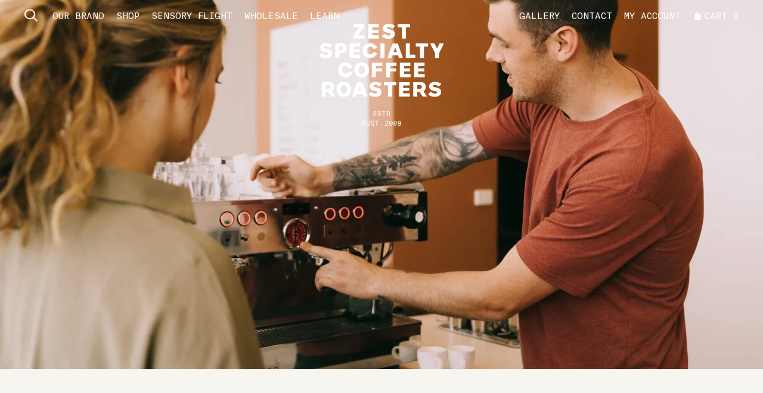

--- FILE ---
content_type: text/html; charset=UTF-8
request_url: https://www.zestcoffee.com.au/introduction-to-espresso/
body_size: 22762
content:

<!doctype html>
<html class="no-js" lang="en-AU">

<head>
  <!--
  ==============================
  Zest Theme
  ===============
  Developed By: Bone Digital Pty Ltd
  Web: http://bone.digital/
  Email: hello@bone.digital
  Phone: 03 9090 7594
  Copyright (c) 2018 Bone Digital Pty Ltd
  ==============================
  -->
  <meta http-equiv="Content-Type" content="text/html; charset=utf-8" />
<script type="text/javascript">
/* <![CDATA[ */
var gform;gform||(document.addEventListener("gform_main_scripts_loaded",function(){gform.scriptsLoaded=!0}),document.addEventListener("gform/theme/scripts_loaded",function(){gform.themeScriptsLoaded=!0}),window.addEventListener("DOMContentLoaded",function(){gform.domLoaded=!0}),gform={domLoaded:!1,scriptsLoaded:!1,themeScriptsLoaded:!1,isFormEditor:()=>"function"==typeof InitializeEditor,callIfLoaded:function(o){return!(!gform.domLoaded||!gform.scriptsLoaded||!gform.themeScriptsLoaded&&!gform.isFormEditor()||(gform.isFormEditor()&&console.warn("The use of gform.initializeOnLoaded() is deprecated in the form editor context and will be removed in Gravity Forms 3.1."),o(),0))},initializeOnLoaded:function(o){gform.callIfLoaded(o)||(document.addEventListener("gform_main_scripts_loaded",()=>{gform.scriptsLoaded=!0,gform.callIfLoaded(o)}),document.addEventListener("gform/theme/scripts_loaded",()=>{gform.themeScriptsLoaded=!0,gform.callIfLoaded(o)}),window.addEventListener("DOMContentLoaded",()=>{gform.domLoaded=!0,gform.callIfLoaded(o)}))},hooks:{action:{},filter:{}},addAction:function(o,r,e,t){gform.addHook("action",o,r,e,t)},addFilter:function(o,r,e,t){gform.addHook("filter",o,r,e,t)},doAction:function(o){gform.doHook("action",o,arguments)},applyFilters:function(o){return gform.doHook("filter",o,arguments)},removeAction:function(o,r){gform.removeHook("action",o,r)},removeFilter:function(o,r,e){gform.removeHook("filter",o,r,e)},addHook:function(o,r,e,t,n){null==gform.hooks[o][r]&&(gform.hooks[o][r]=[]);var d=gform.hooks[o][r];null==n&&(n=r+"_"+d.length),gform.hooks[o][r].push({tag:n,callable:e,priority:t=null==t?10:t})},doHook:function(r,o,e){var t;if(e=Array.prototype.slice.call(e,1),null!=gform.hooks[r][o]&&((o=gform.hooks[r][o]).sort(function(o,r){return o.priority-r.priority}),o.forEach(function(o){"function"!=typeof(t=o.callable)&&(t=window[t]),"action"==r?t.apply(null,e):e[0]=t.apply(null,e)})),"filter"==r)return e[0]},removeHook:function(o,r,t,n){var e;null!=gform.hooks[o][r]&&(e=(e=gform.hooks[o][r]).filter(function(o,r,e){return!!(null!=n&&n!=o.tag||null!=t&&t!=o.priority)}),gform.hooks[o][r]=e)}});
/* ]]> */
</script>

  <title>
    Introduction to Espresso | Zest Coffee  </title>
  <meta name="author" content="Zest Coffee Roasters" />
  <meta charset="utf-8">
  <meta http-equiv="x-ua-compatible" content="ie=edge">
  <meta name="viewport" content="width=device-width, initial-scale=1, maximum-scale=1, user-scalable=0" />
  <link rel="pingback" href="https://www.zestcoffee.com.au/wp/xmlrpc.php" />
  <script src="https://maps.googleapis.com/maps/api/js?key=AIzaSyC3it-Na9aQ1KtiXmf2pYSYau12MVzFXEU"></script>
  <script type='text/javascript'>
  window.smartlook||(function(d) {
    var o=smartlook=function(){ o.api.push(arguments)},h=d.getElementsByTagName('head')[0];
    var c=d.createElement('script');o.api=new Array();c.async=true;c.type='text/javascript';
    c.charset='utf-8';c.src='https://rec.smartlook.com/recorder.js';h.appendChild(c);
  })(document);
  smartlook('init', '86d430b8751278ddb908fc46b43d327117dfabc5');
  </script>
  <!-- Hotjar Tracking Code for  -->
  <script>
  (function(h,o,t,j,a,r){
    h.hj=h.hj||function(){(h.hj.q=h.hj.q||[]).push(arguments)};
    h._hjSettings={hjid:2574284,hjsv:6};
    a=o.getElementsByTagName('head')[0];
    r=o.createElement('script');r.async=1;
    r.src=t+h._hjSettings.hjid+j+h._hjSettings.hjsv;
    a.appendChild(r);
  })(window,document,'https://static.hotjar.com/c/hotjar-','.js?sv=');
  </script>
  <meta name='robots' content='index, follow, max-image-preview:large, max-snippet:-1, max-video-preview:-1' />

<!-- Google Tag Manager for WordPress by gtm4wp.com -->
<script data-cfasync="false" data-pagespeed-no-defer>
	var gtm4wp_datalayer_name = "dataLayer";
	var dataLayer = dataLayer || [];
	const gtm4wp_use_sku_instead = 1;
	const gtm4wp_currency = 'AUD';
	const gtm4wp_product_per_impression = 10;
	const gtm4wp_clear_ecommerce = false;
	const gtm4wp_datalayer_max_timeout = 2000;
</script>
<!-- End Google Tag Manager for WordPress by gtm4wp.com --><script>window._wca = window._wca || [];</script>

	<!-- This site is optimized with the Yoast SEO plugin v26.6 - https://yoast.com/wordpress/plugins/seo/ -->
	<title>Introduction to Espresso | Zest Coffee</title>
	<link rel="canonical" href="https://www.zestcoffee.com.au/introduction-to-espresso/" />
	<meta property="og:locale" content="en_US" />
	<meta property="og:type" content="article" />
	<meta property="og:title" content="Introduction to Espresso | Zest Coffee" />
	<meta property="og:url" content="https://www.zestcoffee.com.au/introduction-to-espresso/" />
	<meta property="og:site_name" content="Zest Coffee" />
	<meta property="article:publisher" content="https://www.facebook.com/zestspecialtycoffeeroasters/" />
	<meta property="article:modified_time" content="2024-06-19T02:38:43+00:00" />
	<meta name="twitter:card" content="summary_large_image" />
	<script type="application/ld+json" class="yoast-schema-graph">{"@context":"https://schema.org","@graph":[{"@type":"WebPage","@id":"https://www.zestcoffee.com.au/introduction-to-espresso/","url":"https://www.zestcoffee.com.au/introduction-to-espresso/","name":"Introduction to Espresso | Zest Coffee","isPartOf":{"@id":"https://www.zestcoffee.com.au/#website"},"datePublished":"2024-02-07T09:03:48+00:00","dateModified":"2024-06-19T02:38:43+00:00","breadcrumb":{"@id":"https://www.zestcoffee.com.au/introduction-to-espresso/#breadcrumb"},"inLanguage":"en-AU","potentialAction":[{"@type":"ReadAction","target":["https://www.zestcoffee.com.au/introduction-to-espresso/"]}]},{"@type":"BreadcrumbList","@id":"https://www.zestcoffee.com.au/introduction-to-espresso/#breadcrumb","itemListElement":[{"@type":"ListItem","position":1,"name":"Home","item":"https://www.zestcoffee.com.au/"},{"@type":"ListItem","position":2,"name":"Introduction to Espresso"}]},{"@type":"WebSite","@id":"https://www.zestcoffee.com.au/#website","url":"https://www.zestcoffee.com.au/","name":"Zest Coffee","description":"Specialty Coffee Roasters","publisher":{"@id":"https://www.zestcoffee.com.au/#organization"},"potentialAction":[{"@type":"SearchAction","target":{"@type":"EntryPoint","urlTemplate":"https://www.zestcoffee.com.au/?s={search_term_string}"},"query-input":{"@type":"PropertyValueSpecification","valueRequired":true,"valueName":"search_term_string"}}],"inLanguage":"en-AU"},{"@type":"Organization","@id":"https://www.zestcoffee.com.au/#organization","name":"Zest Specialty Coffee Roasters","url":"https://www.zestcoffee.com.au/","logo":{"@type":"ImageObject","inLanguage":"en-AU","@id":"https://www.zestcoffee.com.au/#/schema/logo/image/","url":"https://i0.wp.com/www.zestcoffee.com.au/app/uploads/2021/08/03_FA_ZEST_LOGOS_LOCKUP_STACKED_RGB_BLACK.jpg?fit=1241%2C1061&ssl=1","contentUrl":"https://i0.wp.com/www.zestcoffee.com.au/app/uploads/2021/08/03_FA_ZEST_LOGOS_LOCKUP_STACKED_RGB_BLACK.jpg?fit=1241%2C1061&ssl=1","width":1241,"height":1061,"caption":"Zest Specialty Coffee Roasters"},"image":{"@id":"https://www.zestcoffee.com.au/#/schema/logo/image/"},"sameAs":["https://www.facebook.com/zestspecialtycoffeeroasters/","https://www.instagram.com/zest_coffee/","https://www.youtube.com/channel/UCCu_eQykz9gn1R55M1mN0NQ/videos"]}]}</script>
	<!-- / Yoast SEO plugin. -->


<link rel='dns-prefetch' href='//js.hs-scripts.com' />
<link rel='dns-prefetch' href='//stats.wp.com' />
<link rel='dns-prefetch' href='//capi-automation.s3.us-east-2.amazonaws.com' />
<link rel='dns-prefetch' href='//www.googletagmanager.com' />
<link rel='preconnect' href='//i0.wp.com' />
<link rel="alternate" title="oEmbed (JSON)" type="application/json+oembed" href="https://www.zestcoffee.com.au/wp-json/oembed/1.0/embed?url=https%3A%2F%2Fwww.zestcoffee.com.au%2Fintroduction-to-espresso%2F" />
<link rel="alternate" title="oEmbed (XML)" type="text/xml+oembed" href="https://www.zestcoffee.com.au/wp-json/oembed/1.0/embed?url=https%3A%2F%2Fwww.zestcoffee.com.au%2Fintroduction-to-espresso%2F&#038;format=xml" />
<style id='wp-img-auto-sizes-contain-inline-css' type='text/css'>
img:is([sizes=auto i],[sizes^="auto," i]){contain-intrinsic-size:3000px 1500px}
/*# sourceURL=wp-img-auto-sizes-contain-inline-css */
</style>
<style id='wp-emoji-styles-inline-css' type='text/css'>

	img.wp-smiley, img.emoji {
		display: inline !important;
		border: none !important;
		box-shadow: none !important;
		height: 1em !important;
		width: 1em !important;
		margin: 0 0.07em !important;
		vertical-align: -0.1em !important;
		background: none !important;
		padding: 0 !important;
	}
/*# sourceURL=wp-emoji-styles-inline-css */
</style>
<style id='wp-block-library-inline-css' type='text/css'>
:root{--wp-block-synced-color:#7a00df;--wp-block-synced-color--rgb:122,0,223;--wp-bound-block-color:var(--wp-block-synced-color);--wp-editor-canvas-background:#ddd;--wp-admin-theme-color:#007cba;--wp-admin-theme-color--rgb:0,124,186;--wp-admin-theme-color-darker-10:#006ba1;--wp-admin-theme-color-darker-10--rgb:0,107,160.5;--wp-admin-theme-color-darker-20:#005a87;--wp-admin-theme-color-darker-20--rgb:0,90,135;--wp-admin-border-width-focus:2px}@media (min-resolution:192dpi){:root{--wp-admin-border-width-focus:1.5px}}.wp-element-button{cursor:pointer}:root .has-very-light-gray-background-color{background-color:#eee}:root .has-very-dark-gray-background-color{background-color:#313131}:root .has-very-light-gray-color{color:#eee}:root .has-very-dark-gray-color{color:#313131}:root .has-vivid-green-cyan-to-vivid-cyan-blue-gradient-background{background:linear-gradient(135deg,#00d084,#0693e3)}:root .has-purple-crush-gradient-background{background:linear-gradient(135deg,#34e2e4,#4721fb 50%,#ab1dfe)}:root .has-hazy-dawn-gradient-background{background:linear-gradient(135deg,#faaca8,#dad0ec)}:root .has-subdued-olive-gradient-background{background:linear-gradient(135deg,#fafae1,#67a671)}:root .has-atomic-cream-gradient-background{background:linear-gradient(135deg,#fdd79a,#004a59)}:root .has-nightshade-gradient-background{background:linear-gradient(135deg,#330968,#31cdcf)}:root .has-midnight-gradient-background{background:linear-gradient(135deg,#020381,#2874fc)}:root{--wp--preset--font-size--normal:16px;--wp--preset--font-size--huge:42px}.has-regular-font-size{font-size:1em}.has-larger-font-size{font-size:2.625em}.has-normal-font-size{font-size:var(--wp--preset--font-size--normal)}.has-huge-font-size{font-size:var(--wp--preset--font-size--huge)}.has-text-align-center{text-align:center}.has-text-align-left{text-align:left}.has-text-align-right{text-align:right}.has-fit-text{white-space:nowrap!important}#end-resizable-editor-section{display:none}.aligncenter{clear:both}.items-justified-left{justify-content:flex-start}.items-justified-center{justify-content:center}.items-justified-right{justify-content:flex-end}.items-justified-space-between{justify-content:space-between}.screen-reader-text{border:0;clip-path:inset(50%);height:1px;margin:-1px;overflow:hidden;padding:0;position:absolute;width:1px;word-wrap:normal!important}.screen-reader-text:focus{background-color:#ddd;clip-path:none;color:#444;display:block;font-size:1em;height:auto;left:5px;line-height:normal;padding:15px 23px 14px;text-decoration:none;top:5px;width:auto;z-index:100000}html :where(.has-border-color){border-style:solid}html :where([style*=border-top-color]){border-top-style:solid}html :where([style*=border-right-color]){border-right-style:solid}html :where([style*=border-bottom-color]){border-bottom-style:solid}html :where([style*=border-left-color]){border-left-style:solid}html :where([style*=border-width]){border-style:solid}html :where([style*=border-top-width]){border-top-style:solid}html :where([style*=border-right-width]){border-right-style:solid}html :where([style*=border-bottom-width]){border-bottom-style:solid}html :where([style*=border-left-width]){border-left-style:solid}html :where(img[class*=wp-image-]){height:auto;max-width:100%}:where(figure){margin:0 0 1em}html :where(.is-position-sticky){--wp-admin--admin-bar--position-offset:var(--wp-admin--admin-bar--height,0px)}@media screen and (max-width:600px){html :where(.is-position-sticky){--wp-admin--admin-bar--position-offset:0px}}

/*# sourceURL=wp-block-library-inline-css */
</style><style id='global-styles-inline-css' type='text/css'>
:root{--wp--preset--aspect-ratio--square: 1;--wp--preset--aspect-ratio--4-3: 4/3;--wp--preset--aspect-ratio--3-4: 3/4;--wp--preset--aspect-ratio--3-2: 3/2;--wp--preset--aspect-ratio--2-3: 2/3;--wp--preset--aspect-ratio--16-9: 16/9;--wp--preset--aspect-ratio--9-16: 9/16;--wp--preset--color--black: #000000;--wp--preset--color--cyan-bluish-gray: #abb8c3;--wp--preset--color--white: #ffffff;--wp--preset--color--pale-pink: #f78da7;--wp--preset--color--vivid-red: #cf2e2e;--wp--preset--color--luminous-vivid-orange: #ff6900;--wp--preset--color--luminous-vivid-amber: #fcb900;--wp--preset--color--light-green-cyan: #7bdcb5;--wp--preset--color--vivid-green-cyan: #00d084;--wp--preset--color--pale-cyan-blue: #8ed1fc;--wp--preset--color--vivid-cyan-blue: #0693e3;--wp--preset--color--vivid-purple: #9b51e0;--wp--preset--gradient--vivid-cyan-blue-to-vivid-purple: linear-gradient(135deg,rgb(6,147,227) 0%,rgb(155,81,224) 100%);--wp--preset--gradient--light-green-cyan-to-vivid-green-cyan: linear-gradient(135deg,rgb(122,220,180) 0%,rgb(0,208,130) 100%);--wp--preset--gradient--luminous-vivid-amber-to-luminous-vivid-orange: linear-gradient(135deg,rgb(252,185,0) 0%,rgb(255,105,0) 100%);--wp--preset--gradient--luminous-vivid-orange-to-vivid-red: linear-gradient(135deg,rgb(255,105,0) 0%,rgb(207,46,46) 100%);--wp--preset--gradient--very-light-gray-to-cyan-bluish-gray: linear-gradient(135deg,rgb(238,238,238) 0%,rgb(169,184,195) 100%);--wp--preset--gradient--cool-to-warm-spectrum: linear-gradient(135deg,rgb(74,234,220) 0%,rgb(151,120,209) 20%,rgb(207,42,186) 40%,rgb(238,44,130) 60%,rgb(251,105,98) 80%,rgb(254,248,76) 100%);--wp--preset--gradient--blush-light-purple: linear-gradient(135deg,rgb(255,206,236) 0%,rgb(152,150,240) 100%);--wp--preset--gradient--blush-bordeaux: linear-gradient(135deg,rgb(254,205,165) 0%,rgb(254,45,45) 50%,rgb(107,0,62) 100%);--wp--preset--gradient--luminous-dusk: linear-gradient(135deg,rgb(255,203,112) 0%,rgb(199,81,192) 50%,rgb(65,88,208) 100%);--wp--preset--gradient--pale-ocean: linear-gradient(135deg,rgb(255,245,203) 0%,rgb(182,227,212) 50%,rgb(51,167,181) 100%);--wp--preset--gradient--electric-grass: linear-gradient(135deg,rgb(202,248,128) 0%,rgb(113,206,126) 100%);--wp--preset--gradient--midnight: linear-gradient(135deg,rgb(2,3,129) 0%,rgb(40,116,252) 100%);--wp--preset--font-size--small: 13px;--wp--preset--font-size--medium: 20px;--wp--preset--font-size--large: 36px;--wp--preset--font-size--x-large: 42px;--wp--preset--spacing--20: 0.44rem;--wp--preset--spacing--30: 0.67rem;--wp--preset--spacing--40: 1rem;--wp--preset--spacing--50: 1.5rem;--wp--preset--spacing--60: 2.25rem;--wp--preset--spacing--70: 3.38rem;--wp--preset--spacing--80: 5.06rem;--wp--preset--shadow--natural: 6px 6px 9px rgba(0, 0, 0, 0.2);--wp--preset--shadow--deep: 12px 12px 50px rgba(0, 0, 0, 0.4);--wp--preset--shadow--sharp: 6px 6px 0px rgba(0, 0, 0, 0.2);--wp--preset--shadow--outlined: 6px 6px 0px -3px rgb(255, 255, 255), 6px 6px rgb(0, 0, 0);--wp--preset--shadow--crisp: 6px 6px 0px rgb(0, 0, 0);}:where(.is-layout-flex){gap: 0.5em;}:where(.is-layout-grid){gap: 0.5em;}body .is-layout-flex{display: flex;}.is-layout-flex{flex-wrap: wrap;align-items: center;}.is-layout-flex > :is(*, div){margin: 0;}body .is-layout-grid{display: grid;}.is-layout-grid > :is(*, div){margin: 0;}:where(.wp-block-columns.is-layout-flex){gap: 2em;}:where(.wp-block-columns.is-layout-grid){gap: 2em;}:where(.wp-block-post-template.is-layout-flex){gap: 1.25em;}:where(.wp-block-post-template.is-layout-grid){gap: 1.25em;}.has-black-color{color: var(--wp--preset--color--black) !important;}.has-cyan-bluish-gray-color{color: var(--wp--preset--color--cyan-bluish-gray) !important;}.has-white-color{color: var(--wp--preset--color--white) !important;}.has-pale-pink-color{color: var(--wp--preset--color--pale-pink) !important;}.has-vivid-red-color{color: var(--wp--preset--color--vivid-red) !important;}.has-luminous-vivid-orange-color{color: var(--wp--preset--color--luminous-vivid-orange) !important;}.has-luminous-vivid-amber-color{color: var(--wp--preset--color--luminous-vivid-amber) !important;}.has-light-green-cyan-color{color: var(--wp--preset--color--light-green-cyan) !important;}.has-vivid-green-cyan-color{color: var(--wp--preset--color--vivid-green-cyan) !important;}.has-pale-cyan-blue-color{color: var(--wp--preset--color--pale-cyan-blue) !important;}.has-vivid-cyan-blue-color{color: var(--wp--preset--color--vivid-cyan-blue) !important;}.has-vivid-purple-color{color: var(--wp--preset--color--vivid-purple) !important;}.has-black-background-color{background-color: var(--wp--preset--color--black) !important;}.has-cyan-bluish-gray-background-color{background-color: var(--wp--preset--color--cyan-bluish-gray) !important;}.has-white-background-color{background-color: var(--wp--preset--color--white) !important;}.has-pale-pink-background-color{background-color: var(--wp--preset--color--pale-pink) !important;}.has-vivid-red-background-color{background-color: var(--wp--preset--color--vivid-red) !important;}.has-luminous-vivid-orange-background-color{background-color: var(--wp--preset--color--luminous-vivid-orange) !important;}.has-luminous-vivid-amber-background-color{background-color: var(--wp--preset--color--luminous-vivid-amber) !important;}.has-light-green-cyan-background-color{background-color: var(--wp--preset--color--light-green-cyan) !important;}.has-vivid-green-cyan-background-color{background-color: var(--wp--preset--color--vivid-green-cyan) !important;}.has-pale-cyan-blue-background-color{background-color: var(--wp--preset--color--pale-cyan-blue) !important;}.has-vivid-cyan-blue-background-color{background-color: var(--wp--preset--color--vivid-cyan-blue) !important;}.has-vivid-purple-background-color{background-color: var(--wp--preset--color--vivid-purple) !important;}.has-black-border-color{border-color: var(--wp--preset--color--black) !important;}.has-cyan-bluish-gray-border-color{border-color: var(--wp--preset--color--cyan-bluish-gray) !important;}.has-white-border-color{border-color: var(--wp--preset--color--white) !important;}.has-pale-pink-border-color{border-color: var(--wp--preset--color--pale-pink) !important;}.has-vivid-red-border-color{border-color: var(--wp--preset--color--vivid-red) !important;}.has-luminous-vivid-orange-border-color{border-color: var(--wp--preset--color--luminous-vivid-orange) !important;}.has-luminous-vivid-amber-border-color{border-color: var(--wp--preset--color--luminous-vivid-amber) !important;}.has-light-green-cyan-border-color{border-color: var(--wp--preset--color--light-green-cyan) !important;}.has-vivid-green-cyan-border-color{border-color: var(--wp--preset--color--vivid-green-cyan) !important;}.has-pale-cyan-blue-border-color{border-color: var(--wp--preset--color--pale-cyan-blue) !important;}.has-vivid-cyan-blue-border-color{border-color: var(--wp--preset--color--vivid-cyan-blue) !important;}.has-vivid-purple-border-color{border-color: var(--wp--preset--color--vivid-purple) !important;}.has-vivid-cyan-blue-to-vivid-purple-gradient-background{background: var(--wp--preset--gradient--vivid-cyan-blue-to-vivid-purple) !important;}.has-light-green-cyan-to-vivid-green-cyan-gradient-background{background: var(--wp--preset--gradient--light-green-cyan-to-vivid-green-cyan) !important;}.has-luminous-vivid-amber-to-luminous-vivid-orange-gradient-background{background: var(--wp--preset--gradient--luminous-vivid-amber-to-luminous-vivid-orange) !important;}.has-luminous-vivid-orange-to-vivid-red-gradient-background{background: var(--wp--preset--gradient--luminous-vivid-orange-to-vivid-red) !important;}.has-very-light-gray-to-cyan-bluish-gray-gradient-background{background: var(--wp--preset--gradient--very-light-gray-to-cyan-bluish-gray) !important;}.has-cool-to-warm-spectrum-gradient-background{background: var(--wp--preset--gradient--cool-to-warm-spectrum) !important;}.has-blush-light-purple-gradient-background{background: var(--wp--preset--gradient--blush-light-purple) !important;}.has-blush-bordeaux-gradient-background{background: var(--wp--preset--gradient--blush-bordeaux) !important;}.has-luminous-dusk-gradient-background{background: var(--wp--preset--gradient--luminous-dusk) !important;}.has-pale-ocean-gradient-background{background: var(--wp--preset--gradient--pale-ocean) !important;}.has-electric-grass-gradient-background{background: var(--wp--preset--gradient--electric-grass) !important;}.has-midnight-gradient-background{background: var(--wp--preset--gradient--midnight) !important;}.has-small-font-size{font-size: var(--wp--preset--font-size--small) !important;}.has-medium-font-size{font-size: var(--wp--preset--font-size--medium) !important;}.has-large-font-size{font-size: var(--wp--preset--font-size--large) !important;}.has-x-large-font-size{font-size: var(--wp--preset--font-size--x-large) !important;}
/*# sourceURL=global-styles-inline-css */
</style>

<style id='classic-theme-styles-inline-css' type='text/css'>
/*! This file is auto-generated */
.wp-block-button__link{color:#fff;background-color:#32373c;border-radius:9999px;box-shadow:none;text-decoration:none;padding:calc(.667em + 2px) calc(1.333em + 2px);font-size:1.125em}.wp-block-file__button{background:#32373c;color:#fff;text-decoration:none}
/*# sourceURL=/wp-includes/css/classic-themes.min.css */
</style>
<link rel='stylesheet' id='simple-banner-style-css' href='https://www.zestcoffee.com.au/app/plugins/simple-banner/simple-banner.css?ver=3.1.2' type='text/css' media='all' />
<link rel='stylesheet' id='follow-up-emails-css' href='https://www.zestcoffee.com.au/app/plugins/woocommerce-follow-up-emails/templates/followups.css?ver=4.9.51' type='text/css' media='all' />
<style id='woocommerce-inline-inline-css' type='text/css'>
.woocommerce form .form-row .required { visibility: visible; }
/*# sourceURL=woocommerce-inline-inline-css */
</style>
<link rel='stylesheet' id='brands-styles-css' href='https://www.zestcoffee.com.au/app/plugins/woocommerce/assets/css/brands.css?ver=10.3.6' type='text/css' media='all' />
<link rel='stylesheet' id='app-css' href='https://www.zestcoffee.com.au/app/themes/zest/public/css/app.css?ver=6.9' type='text/css' media='all' />
<script type="text/javascript" src="https://www.zestcoffee.com.au/wp/wp-includes/js/jquery/jquery.min.js?ver=3.7.1" id="jquery-core-js"></script>
<script type="text/javascript" src="https://www.zestcoffee.com.au/wp/wp-includes/js/jquery/jquery-migrate.min.js?ver=3.4.1" id="jquery-migrate-js"></script>
<script type="text/javascript" id="simple-banner-script-js-before">
/* <![CDATA[ */
const simpleBannerScriptParams = {"pro_version_enabled":"","debug_mode":"","id":23841,"version":"3.1.2","banner_params":[{"hide_simple_banner":"","simple_banner_prepend_element":"","simple_banner_position":"footer","header_margin":"","header_padding":"","wp_body_open_enabled":"","wp_body_open":true,"simple_banner_z_index":"","simple_banner_text":"","disabled_on_current_page":false,"disabled_pages_array":[],"is_current_page_a_post":false,"disabled_on_posts":"","simple_banner_disabled_page_paths":"","simple_banner_font_size":"","simple_banner_color":"b0a077","simple_banner_text_color":"","simple_banner_link_color":"","simple_banner_close_color":"","simple_banner_custom_css":"","simple_banner_scrolling_custom_css":"","simple_banner_text_custom_css":"","simple_banner_button_css":"","site_custom_css":"","keep_site_custom_css":"","site_custom_js":"","keep_site_custom_js":"","close_button_enabled":"","close_button_expiration":"","close_button_cookie_set":false,"current_date":{"date":"2025-12-29 18:28:16.342096","timezone_type":3,"timezone":"UTC"},"start_date":{"date":"2025-12-29 18:28:16.342104","timezone_type":3,"timezone":"UTC"},"end_date":{"date":"2025-12-29 18:28:16.342110","timezone_type":3,"timezone":"UTC"},"simple_banner_start_after_date":"","simple_banner_remove_after_date":"","simple_banner_insert_inside_element":""}]}
//# sourceURL=simple-banner-script-js-before
/* ]]> */
</script>
<script type="text/javascript" src="https://www.zestcoffee.com.au/app/plugins/simple-banner/simple-banner.js?ver=3.1.2" id="simple-banner-script-js"></script>
<script type="text/javascript" id="fue-account-subscriptions-js-extra">
/* <![CDATA[ */
var FUE = {"ajaxurl":"https://www.zestcoffee.com.au/wp/wp-admin/admin-ajax.php","ajax_loader":"https://www.zestcoffee.com.au/app/plugins/woocommerce-follow-up-emails/templates/images/ajax-loader.gif"};
//# sourceURL=fue-account-subscriptions-js-extra
/* ]]> */
</script>
<script type="text/javascript" src="https://www.zestcoffee.com.au/app/plugins/woocommerce-follow-up-emails/templates/js/fue-account-subscriptions.js?ver=4.9.51" id="fue-account-subscriptions-js"></script>
<script type="text/javascript" src="https://www.zestcoffee.com.au/app/plugins/woocommerce/assets/js/jquery-blockui/jquery.blockUI.min.js?ver=2.7.0-wc.10.3.6" id="wc-jquery-blockui-js" defer="defer" data-wp-strategy="defer"></script>
<script type="text/javascript" id="wc-add-to-cart-js-extra">
/* <![CDATA[ */
var wc_add_to_cart_params = {"ajax_url":"/wp/wp-admin/admin-ajax.php","wc_ajax_url":"/?wc-ajax=%%endpoint%%","i18n_view_cart":"View cart","cart_url":"https://www.zestcoffee.com.au/cart/","is_cart":"","cart_redirect_after_add":"no"};
//# sourceURL=wc-add-to-cart-js-extra
/* ]]> */
</script>
<script type="text/javascript" src="https://www.zestcoffee.com.au/app/plugins/woocommerce/assets/js/frontend/add-to-cart.min.js?ver=10.3.6" id="wc-add-to-cart-js" defer="defer" data-wp-strategy="defer"></script>
<script type="text/javascript" src="https://www.zestcoffee.com.au/app/plugins/woocommerce/assets/js/js-cookie/js.cookie.min.js?ver=2.1.4-wc.10.3.6" id="wc-js-cookie-js" defer="defer" data-wp-strategy="defer"></script>
<script type="text/javascript" id="woocommerce-js-extra">
/* <![CDATA[ */
var woocommerce_params = {"ajax_url":"/wp/wp-admin/admin-ajax.php","wc_ajax_url":"/?wc-ajax=%%endpoint%%","i18n_password_show":"Show password","i18n_password_hide":"Hide password"};
//# sourceURL=woocommerce-js-extra
/* ]]> */
</script>
<script type="text/javascript" src="https://www.zestcoffee.com.au/app/plugins/woocommerce/assets/js/frontend/woocommerce.min.js?ver=10.3.6" id="woocommerce-js" defer="defer" data-wp-strategy="defer"></script>
<script type="text/javascript" src="https://stats.wp.com/s-202501.js" id="woocommerce-analytics-js" defer="defer" data-wp-strategy="defer"></script>
<link rel="https://api.w.org/" href="https://www.zestcoffee.com.au/wp-json/" /><link rel="alternate" title="JSON" type="application/json" href="https://www.zestcoffee.com.au/wp-json/wp/v2/pages/23841" /><link rel="EditURI" type="application/rsd+xml" title="RSD" href="https://www.zestcoffee.com.au/wp/xmlrpc.php?rsd" />
<meta name="generator" content="WordPress 6.9" />
<meta name="generator" content="WooCommerce 10.3.6" />
<link rel='shortlink' href='https://www.zestcoffee.com.au/?p=23841' />
<meta name="generator" content="Site Kit by Google 1.168.0" />			<!-- DO NOT COPY THIS SNIPPET! Start of Page Analytics Tracking for HubSpot WordPress plugin v11.3.33-->
			<script class="hsq-set-content-id" data-content-id="standard-page">
				var _hsq = _hsq || [];
				_hsq.push(["setContentType", "standard-page"]);
			</script>
			<!-- DO NOT COPY THIS SNIPPET! End of Page Analytics Tracking for HubSpot WordPress plugin -->
			<script>  var el_i13_login_captcha=null; var el_i13_register_captcha=null; </script><style id="simple-banner-position" type="text/css">.simple-banner{position:fixed;bottom:0;}</style><style id="simple-banner-background-color" type="text/css">.simple-banner{background:b0a077;}</style><style id="simple-banner-text-color" type="text/css">.simple-banner .simple-banner-text{color: #ffffff;}</style><style id="simple-banner-link-color" type="text/css">.simple-banner .simple-banner-text a{color:#f16521;}</style><style id="simple-banner-z-index" type="text/css">.simple-banner{z-index: 99999;}</style><style id="simple-banner-site-custom-css-dummy" type="text/css"></style><script id="simple-banner-site-custom-js-dummy" type="text/javascript"></script>	<style>img#wpstats{display:none}</style>
		
<!-- Google Tag Manager for WordPress by gtm4wp.com -->
<!-- GTM Container placement set to automatic -->
<script data-cfasync="false" data-pagespeed-no-defer>
	var dataLayer_content = {"pagePostType":"page","pagePostType2":"single-page","pagePostAuthor":"Zest Coffee","customerTotalOrders":0,"customerTotalOrderValue":0,"customerFirstName":"","customerLastName":"","customerBillingFirstName":"","customerBillingLastName":"","customerBillingCompany":"","customerBillingAddress1":"","customerBillingAddress2":"","customerBillingCity":"","customerBillingState":"","customerBillingPostcode":"","customerBillingCountry":"","customerBillingEmail":"","customerBillingEmailHash":"","customerBillingPhone":"","customerShippingFirstName":"","customerShippingLastName":"","customerShippingCompany":"","customerShippingAddress1":"","customerShippingAddress2":"","customerShippingCity":"","customerShippingState":"","customerShippingPostcode":"","customerShippingCountry":"","cartContent":{"totals":{"applied_coupons":[],"discount_total":0,"subtotal":0,"total":0},"items":[]}};
	dataLayer.push( dataLayer_content );
</script>
<script data-cfasync="false" data-pagespeed-no-defer>
(function(w,d,s,l,i){w[l]=w[l]||[];w[l].push({'gtm.start':
new Date().getTime(),event:'gtm.js'});var f=d.getElementsByTagName(s)[0],
j=d.createElement(s),dl=l!='dataLayer'?'&l='+l:'';j.async=true;j.src=
'//www.googletagmanager.com/gtm.js?id='+i+dl;f.parentNode.insertBefore(j,f);
})(window,document,'script','dataLayer','GTM-N96NR9B');
</script>
<!-- End Google Tag Manager for WordPress by gtm4wp.com -->	<noscript><style>.woocommerce-product-gallery{ opacity: 1 !important; }</style></noscript>
				<script  type="text/javascript">
				!function(f,b,e,v,n,t,s){if(f.fbq)return;n=f.fbq=function(){n.callMethod?
					n.callMethod.apply(n,arguments):n.queue.push(arguments)};if(!f._fbq)f._fbq=n;
					n.push=n;n.loaded=!0;n.version='2.0';n.queue=[];t=b.createElement(e);t.async=!0;
					t.src=v;s=b.getElementsByTagName(e)[0];s.parentNode.insertBefore(t,s)}(window,
					document,'script','https://connect.facebook.net/en_US/fbevents.js');
			</script>
			<!-- WooCommerce Facebook Integration Begin -->
			<script  type="text/javascript">

				fbq('init', '590169625736445', {}, {
    "agent": "woocommerce_6-10.3.6-3.5.14"
});

				document.addEventListener( 'DOMContentLoaded', function() {
					// Insert placeholder for events injected when a product is added to the cart through AJAX.
					document.body.insertAdjacentHTML( 'beforeend', '<div class=\"wc-facebook-pixel-event-placeholder\"></div>' );
				}, false );

			</script>
			<!-- WooCommerce Facebook Integration End -->
			<link rel="icon" href="https://i0.wp.com/www.zestcoffee.com.au/app/uploads/2018/12/cropped-fav.png?fit=32%2C32&#038;ssl=1" sizes="32x32" />
<link rel="icon" href="https://i0.wp.com/www.zestcoffee.com.au/app/uploads/2018/12/cropped-fav.png?fit=192%2C192&#038;ssl=1" sizes="192x192" />
<link rel="apple-touch-icon" href="https://i0.wp.com/www.zestcoffee.com.au/app/uploads/2018/12/cropped-fav.png?fit=180%2C180&#038;ssl=1" />
<meta name="msapplication-TileImage" content="https://i0.wp.com/www.zestcoffee.com.au/app/uploads/2018/12/cropped-fav.png?fit=270%2C270&#038;ssl=1" />
<link rel='stylesheet' id='wc-stripe-blocks-checkout-style-css' href='https://www.zestcoffee.com.au/app/plugins/woocommerce-gateway-stripe/build/upe-blocks.css?ver=7a015a6f0fabd17529b6' type='text/css' media='all' />
<link rel='stylesheet' id='wc-blocks-style-css' href='https://www.zestcoffee.com.au/app/plugins/woocommerce/assets/client/blocks/wc-blocks.css?ver=wc-10.3.6' type='text/css' media='all' />
</head>
<body class="wp-singular page-template-default page page-id-23841 wp-theme-zest theme-zest woocommerce-no-js has-page-header">


<header class="header">

	<div class="header__inner">

		<a href="#" class="header__trigger">Menu</a>

		<div class="header__left">

			<a href="/search/" class="header__search"><svg width="23" height="21" viewBox="0 0 23 21" fill="none" xmlns="http://www.w3.org/2000/svg">
	<path fill-rule="evenodd" clip-rule="evenodd" d="M10.0174 0.5C4.99434 0.5 0.922363 4.26895 0.922363 8.91818C0.922363 13.5674 4.99434 17.3364 10.0174 17.3364C12.1429 17.3364 14.0991 16.6609 15.6476 15.5299L21.4092 20.8627L22.9224 19.4621L17.1608 14.1293C18.3827 12.6961 19.1124 10.8855 19.1124 8.91818C19.1124 4.26895 15.0404 0.5 10.0174 0.5ZM3.06237 8.91818C3.06237 5.36288 6.17624 2.48075 10.0174 2.48075C13.8585 2.48075 16.9724 5.36288 16.9724 8.91818C16.9724 12.4735 13.8585 15.3556 10.0174 15.3556C6.17624 15.3556 3.06237 12.4735 3.06237 8.91818Z" fill="#000"/>
	</svg>
</a>

			<div class="header__menu"><ul id="menu-menu-1" class="menu__nav"><li id="menu-item-13097" class="mobile-only menu-item menu-item-type-post_type menu-item-object-page menu-item-13097"><a href="https://www.zestcoffee.com.au/search/">Search</a></li>
<li id="menu-item-7269" class="menu-item menu-item-type-post_type menu-item-object-page menu-item-has-children menu-item-7269"><a href="https://www.zestcoffee.com.au/about/">OUR BRAND</a>
<ul class="sub-menu">
	<li id="menu-item-29886" class="menu-item menu-item-type-post_type menu-item-object-page menu-item-29886"><a href="https://www.zestcoffee.com.au/about/">OUR BRAND</a></li>
	<li id="menu-item-7286" class="menu-item menu-item-type-post_type menu-item-object-page menu-item-7286"><a href="https://www.zestcoffee.com.au/our-coffee/">OUR COFFEE</a></li>
	<li id="menu-item-18627" class="menu-item menu-item-type-post_type menu-item-object-page menu-item-18627"><a href="https://www.zestcoffee.com.au/about/our-team/">OUR TEAM</a></li>
	<li id="menu-item-8213" class="menu-item menu-item-type-post_type menu-item-object-page menu-item-8213"><a href="https://www.zestcoffee.com.au/our-projects/">Our Projects</a></li>
	<li id="menu-item-10730" class="menu-item menu-item-type-post_type menu-item-object-page menu-item-10730"><a href="https://www.zestcoffee.com.au/sustainability/">Our Sustainability</a></li>
	<li id="menu-item-23879" class="menu-item menu-item-type-post_type menu-item-object-page menu-item-has-children menu-item-23879"><a href="https://www.zestcoffee.com.au/richmond-2-0/">OUR STUDIOS</a>
	<ul class="sub-menu">
		<li id="menu-item-24038" class="menu-item menu-item-type-post_type menu-item-object-page menu-item-24038"><a href="https://www.zestcoffee.com.au/bookings/">Bookings</a></li>
	</ul>
</li>
</ul>
</li>
<li id="menu-item-3770" class="menu-item menu-item-type-custom menu-item-object-custom menu-item-has-children menu-item-3770"><a href="http://www.zestcoffee.com.au/shop">Shop</a>
<ul class="sub-menu">
	<li id="menu-item-4726" class="menu-item menu-item-type-custom menu-item-object-custom menu-item-4726"><a href="http://www.zestcoffee.com.au/product-category/subscriptions/">Subscriptions</a></li>
	<li id="menu-item-3306" class="menu-item menu-item-type-taxonomy menu-item-object-product_cat menu-item-3306"><a href="https://www.zestcoffee.com.au/product-category/blends/">Blends</a></li>
	<li id="menu-item-19267" class="menu-item menu-item-type-taxonomy menu-item-object-product_cat menu-item-19267"><a href="https://www.zestcoffee.com.au/product-category/single-origins/the_foundation_series/">The Foundation Series</a></li>
	<li id="menu-item-19271" class="menu-item menu-item-type-taxonomy menu-item-object-product_cat menu-item-has-children menu-item-19271"><a href="https://www.zestcoffee.com.au/product-category/single-origins/the_curated_collection/">The Curated Collection</a>
	<ul class="sub-menu">
		<li id="menu-item-35252" class="menu-item menu-item-type-taxonomy menu-item-object-product_cat menu-item-35252"><a href="https://www.zestcoffee.com.au/product-category/single-origins/the_curated_collection/colombia-zest-x-bayters/">Colombia Zest x Bayter&#8217;s</a></li>
	</ul>
</li>
	<li id="menu-item-19276" class="menu-item menu-item-type-taxonomy menu-item-object-product_cat menu-item-19276"><a href="https://www.zestcoffee.com.au/product-category/single-origins/special-reserve/">Special Reserve</a></li>
	<li id="menu-item-35553" class="menu-item menu-item-type-taxonomy menu-item-object-product_cat menu-item-35553"><a href="https://www.zestcoffee.com.au/product-category/specialty_coffee_drip_bags/">Specialty Coffee Drip Bags</a></li>
	<li id="menu-item-9016" class="menu-item menu-item-type-custom menu-item-object-custom menu-item-9016"><a href="http://www.zestcoffee.com.au/product-category/merchandise/">Merch</a></li>
	<li id="menu-item-9017" class="menu-item menu-item-type-custom menu-item-object-custom menu-item-has-children menu-item-9017"><a href="http://www.zestcoffee.com.au/product-category/brewing-tools/">Brewing Tools</a>
	<ul class="sub-menu">
		<li id="menu-item-30156" class="menu-item menu-item-type-taxonomy menu-item-object-product_cat menu-item-30156"><a href="https://www.zestcoffee.com.au/product-category/brewing-tools/apax-lab/">Apax Lab</a></li>
	</ul>
</li>
	<li id="menu-item-7092" class="menu-item menu-item-type-post_type menu-item-object-page menu-item-7092"><a href="https://www.zestcoffee.com.au/shop/">Shop All</a></li>
</ul>
</li>
<li id="menu-item-23882" class="menu-item menu-item-type-post_type menu-item-object-page menu-item-23882"><a href="https://www.zestcoffee.com.au/sensory-experience/">Sensory Flight</a></li>
<li id="menu-item-3293" class="menu-item menu-item-type-custom menu-item-object-custom menu-item-has-children menu-item-3293"><a href="/wholesale">Wholesale</a>
<ul class="sub-menu">
	<li id="menu-item-29904" class="menu-item menu-item-type-post_type menu-item-object-page menu-item-29904"><a href="https://www.zestcoffee.com.au/melbourne-specialty-coffee-roaster/zest_for_cafes/">ZEST FOR CAFES</a></li>
	<li id="menu-item-10052" class="menu-item menu-item-type-taxonomy menu-item-object-category menu-item-10052"><a href="https://www.zestcoffee.com.au/category/cafe-gallery/">CAFES THAT CHOOSE ZEST</a></li>
</ul>
</li>
<li id="menu-item-131" class="menu-item menu-item-type-post_type menu-item-object-page menu-item-has-children menu-item-131"><a href="https://www.zestcoffee.com.au/news/">Learn</a>
<ul class="sub-menu">
	<li id="menu-item-32120" class="menu-item menu-item-type-custom menu-item-object-custom menu-item-32120"><a href="https://learn.zestcoffee.com.au/cafehelpresourcehub">Cafe Help Resource Hub</a></li>
	<li id="menu-item-32237" class="menu-item menu-item-type-post_type menu-item-object-page menu-item-32237"><a href="https://www.zestcoffee.com.au/cafe-profitability-cost-of-goods-sold/">Cost of Goods Sold Calculator</a></li>
	<li id="menu-item-32238" class="menu-item menu-item-type-post_type menu-item-object-page menu-item-32238"><a href="https://www.zestcoffee.com.au/cafe-profitability-gross-profit-calculator/">Gross Profit Comparison Tool</a></li>
	<li id="menu-item-23883" class="menu-item menu-item-type-post_type menu-item-object-page menu-item-23883"><a href="https://www.zestcoffee.com.au/wholesale/barista-training-new/">Barista Training</a></li>
	<li id="menu-item-171" class="menu-item menu-item-type-taxonomy menu-item-object-category menu-item-171"><a href="https://www.zestcoffee.com.au/category/blog/">Blog</a></li>
</ul>
</li>
</ul></div>
		</div>

		<a href="https://www.zestcoffee.com.au" class="header__logo-large">
            <svg version="1.1" id="Layer_1" xmlns="http://www.w3.org/2000/svg" xmlns:xlink="http://www.w3.org/1999/xlink" x="0px" y="0px"
	 viewBox="0 0 241 197.6" style="enable-background:new 0 0 241 197.6;" xml:space="preserve">
<g>
	<g>
		<path d="M163.9,96.7v-3.5c0-0.4,0.3-0.7,0.7-0.7h10.5c0.4,0,0.7-0.3,0.7-0.7v-4.3c0-0.4-0.3-0.7-0.7-0.7h-10.5
			c-0.4,0-0.7-0.3-0.7-0.7v-3.5c0-0.4,0.3-0.7,0.7-0.7h11.2c0.4,0,0.7-0.3,0.7-0.7v-5c0-0.4-0.3-0.7-0.7-0.7h-19
			c-0.4,0-0.7,0.3-0.7,0.7v26.9c0,0.4,0.3,0.7,0.7,0.7l19.3,0c0.4,0,0.7-0.3,0.7-0.7v-5c0-0.4-0.3-0.7-0.7-0.7h-11.5
			C164.2,97.4,163.9,97.1,163.9,96.7z"/>
		<path d="M191.3,96.7v-3.5c0-0.4,0.3-0.7,0.7-0.7h10.5c0.4,0,0.7-0.3,0.7-0.7v-4.3c0-0.4-0.3-0.7-0.7-0.7H192
			c-0.4,0-0.7-0.3-0.7-0.7v-3.5c0-0.4,0.3-0.7,0.7-0.7h11.2c0.4,0,0.7-0.3,0.7-0.7v-5c0-0.4-0.3-0.7-0.7-0.7h-19
			c-0.4,0-0.7,0.3-0.7,0.7v26.9c0,0.4,0.3,0.7,0.7,0.7l19.3,0c0.4,0,0.7-0.3,0.7-0.7v-5c0-0.4-0.3-0.7-0.7-0.7H192
			C191.7,97.4,191.3,97.1,191.3,96.7z"/>
		<path d="M122.1,81.1v-5c0-0.4-0.3-0.7-0.7-0.7h-19c-0.4,0-0.7,0.3-0.7,0.7v26.9c0,0.4,0.3,0.7,0.7,0.7h6.4c0.4,0,0.7-0.3,0.7-0.7
			v-9.9c0-0.4,0.3-0.7,0.7-0.7h10.5c0.4,0,0.7-0.3,0.7-0.7v-4.3c0-0.4-0.3-0.7-0.7-0.7h-10.5c-0.4,0-0.7-0.3-0.7-0.7v-3.5
			c0-0.4,0.3-0.7,0.7-0.7h11.2C121.8,81.9,122.1,81.5,122.1,81.1z"/>
		<path d="M149.5,81.1v-5c0-0.4-0.3-0.7-0.7-0.7h-19c-0.4,0-0.7,0.3-0.7,0.7v26.9c0,0.4,0.3,0.7,0.7,0.7h6.4c0.4,0,0.7-0.3,0.7-0.7
			v-9.9c0-0.4,0.3-0.7,0.7-0.7h10.5c0.4,0,0.7-0.3,0.7-0.7v-4.3c0-0.4-0.3-0.7-0.7-0.7h-10.5c-0.4,0-0.7-0.3-0.7-0.7v-3.5
			c0-0.4,0.3-0.7,0.7-0.7h11.2C149.2,81.9,149.5,81.5,149.5,81.1z"/>
		<g>
			<path d="M50.6,104.2c-3.9,0-7.5-1.6-10.1-4.4c-2.5-2.7-3.8-6.3-3.8-10.2s1.4-7.5,3.8-10.2c2.6-2.8,6.2-4.4,10.1-4.4
				c5.8,0,11.2,3.5,13.4,8.8c0.2,0.4,0,0.8-0.4,0.9l-5.3,2c-0.3,0.1-0.7,0-0.9-0.4c-1.2-2.6-3.9-4.3-6.8-4.3c-3.9,0-6.8,3.1-6.8,7.4
				s2.9,7.4,6.8,7.4c2.9,0,5.5-1.6,6.7-4.2c0.2-0.3,0.5-0.5,0.9-0.4l5.3,2.1c0.4,0.1,0.5,0.6,0.4,0.9
				C61.6,100.8,56.5,104.2,50.6,104.2z"/>
		</g>
		<path d="M68.1,89.6c0-8.9,5.5-14.5,14.1-14.5s14.1,5.6,14.1,14.5s-5.5,14.5-14.1,14.5S68.1,98.5,68.1,89.6z M88.2,89.6
			c0-5.2-2.3-8.2-6-8.2c-3.7,0-6,3-6,8.2s2.3,8.2,6,8.2C85.9,97.9,88.2,94.8,88.2,89.6z"/>
	</g>
	<g>
		<g>
			<path d="M98.3,66.6c-3.9,0-7.5-1.6-10.1-4.4c-2.5-2.7-3.8-6.3-3.8-10.2s1.4-7.5,3.8-10.2c2.6-2.8,6.2-4.4,10.1-4.4
				c5.8,0,11.2,3.5,13.4,8.8c0.2,0.4,0,0.8-0.4,0.9l-5.3,2c-0.3,0.1-0.7,0-0.9-0.4c-1.2-2.6-3.9-4.3-6.8-4.3c-3.9,0-6.8,3.1-6.8,7.4
				s2.9,7.4,6.8,7.4c2.9,0,5.5-1.6,6.7-4.2c0.2-0.3,0.5-0.5,0.9-0.4l5.3,2.1c0.4,0.1,0.5,0.6,0.4,0.9
				C109.3,63.3,104.1,66.6,98.3,66.6z"/>
		</g>
		<path d="M154.7,66.3h6.3c0.5,0,0.8-0.5,0.7-0.9l-9.6-26.9c-0.1-0.3-0.4-0.5-0.7-0.5h-8.9c-0.3,0-0.6,0.2-0.7,0.5l-9.6,26.9
			c-0.2,0.5,0.2,0.9,0.7,0.9h6.3c0.3,0,0.6-0.2,0.7-0.5l1.4-4.1c0.1-0.3,0.4-0.5,0.7-0.5h9.9c0.3,0,0.6,0.2,0.7,0.5l1.4,4.1
			C154.2,66.1,154.4,66.3,154.7,66.3z M144.2,53.9l2.2-6.1c0.2-0.6,1.1-0.6,1.3,0l2.2,6.1c0.2,0.5-0.2,0.9-0.7,0.9h-4.3
			C144.3,54.9,144,54.4,144.2,53.9z"/>
		<path d="M66.3,59.2v-3.5c0-0.4,0.3-0.7,0.7-0.7h10.5c0.4,0,0.7-0.3,0.7-0.7V50c0-0.4-0.3-0.7-0.7-0.7H67c-0.4,0-0.7-0.3-0.7-0.7
			V45c0-0.4,0.3-0.7,0.7-0.7h11.2c0.4,0,0.7-0.3,0.7-0.7v-5c0-0.4-0.3-0.7-0.7-0.7h-19c-0.4,0-0.7,0.3-0.7,0.7v26.9
			c0,0.4,0.3,0.7,0.7,0.7l19.3,0c0.4,0,0.7-0.3,0.7-0.7v-5c0-0.4-0.3-0.7-0.7-0.7H67C66.6,59.9,66.3,59.6,66.3,59.2z"/>
		<path d="M124.8,66.3h-5c-0.8,0-1.4-0.6-1.4-1.4V39.3c0-0.8,0.6-1.4,1.4-1.4h5c0.8,0,1.4,0.6,1.4,1.4v25.5
			C126.3,65.6,125.6,66.3,124.8,66.3z"/>
		<path d="M175.2,59.2V38.6c0-0.4-0.3-0.7-0.7-0.7h-6.4c-0.4,0-0.7,0.3-0.7,0.7v26.9c0,0.4,0.3,0.7,0.7,0.7l17,0
			c0.4,0,0.7-0.3,0.7-0.7v-5c0-0.4-0.3-0.7-0.7-0.7h-9.2C175.5,59.9,175.2,59.6,175.2,59.2z"/>
		<path d="M44.4,37.9H31.7c-0.4,0-0.7,0.3-0.7,0.7v26.9c0,0.4,0.3,0.7,0.7,0.7h6.4c0.4,0,0.7-0.3,0.7-0.7v-8.2
			c0-0.4,0.3-0.7,0.7-0.7h4.7c6.7,0,9.3-3.6,9.3-9.6C53.5,41.5,50.8,37.9,44.4,37.9z M42.1,51.1h-2.6c-0.4,0-0.7-0.3-0.7-0.7v-6
			c0-0.4,0.3-0.7,0.7-0.7h2.6c2.7,0,4.1,1.3,4.1,3.7C46.2,49.8,44.7,51.1,42.1,51.1z"/>
		<path d="M0.2,61.1L4.8,57c0.3-0.3,0.7-0.2,1,0.1c1.9,2.2,4.4,3.3,7.2,3.3c2.5,0,4.1-0.9,4.1-2.3c0-1.4-0.8-2-3.4-2.5l-3.6-0.8
			c-5.5-1.2-8.2-4.1-8.2-8.7c0-5.3,4.5-8.5,11.7-8.5c4.5,0,8.4,1.3,11.2,3.7c0.3,0.3,0.3,0.7,0.1,1l-3.8,4.1c-0.3,0.3-0.7,0.3-1,0
			c-1.9-1.8-4.6-2.9-7.1-2.9c-2.2,0-3.6,0.7-3.6,2c0,1.3,0.9,1.9,3.8,2.5l4.1,0.9c5.4,1.2,7.7,3.7,7.7,8.4c0,5.8-4.7,9.3-12.3,9.3
			C7.5,66.6,3,65,0.2,62.1C-0.1,61.8-0.1,61.3,0.2,61.1z"/>
		<path d="M210,37.9h-22.6c-0.4,0-0.7,0.3-0.7,0.7v5c0,0.4,0.3,0.7,0.7,0.7h6.7c0.4,0,0.7,0.3,0.7,0.7v20.6c0,0.4,0.3,0.7,0.7,0.7
			h6.4c0.4,0,0.7-0.3,0.7-0.7V45c0-0.4,0.3-0.7,0.7-0.7h6.7c0.4,0,0.7-0.3,0.7-0.7v-5C210.7,38.2,210.4,37.9,210,37.9z"/>
		<path d="M240.3,37.9h-6.9c-0.3,0-0.5,0.2-0.6,0.4l-4.2,8.4c-0.3,0.5-1,0.5-1.3,0l-4.2-8.4c-0.1-0.2-0.4-0.4-0.6-0.4h-6.9
			c-0.5,0-0.9,0.6-0.6,1l9,17.7c0.1,0.1,0.1,0.2,0.1,0.3v8.6c0,0.4,0.3,0.7,0.7,0.7h6.4c0.4,0,0.7-0.3,0.7-0.7v-8.6
			c0-0.1,0-0.2,0.1-0.3l9-17.7C241.1,38.5,240.8,37.9,240.3,37.9z"/>
	</g>
	<g>
		<path d="M102.7,21.6v-3.5c0-0.4,0.3-0.7,0.7-0.7h10.5c0.4,0,0.7-0.3,0.7-0.7v-4.3c0-0.4-0.3-0.7-0.7-0.7h-10.5
			c-0.4,0-0.7-0.3-0.7-0.7V7.4c0-0.4,0.3-0.7,0.7-0.7h11.2c0.4,0,0.7-0.3,0.7-0.7v-5c0-0.4-0.3-0.7-0.7-0.7h-19
			c-0.4,0-0.7,0.3-0.7,0.7V28c0,0.4,0.3,0.7,0.7,0.7l19.3,0c0.4,0,0.7-0.3,0.7-0.7v-5c0-0.4-0.3-0.7-0.7-0.7h-11.5
			C103,22.3,102.7,22,102.7,21.6z"/>
		<path d="M121.6,23.5l4.5-4.1c0.3-0.3,0.7-0.2,1,0.1c1.9,2.2,4.4,3.3,7.2,3.3c2.5,0,4.1-0.9,4.1-2.3c0-1.4-0.8-2-3.4-2.5l-3.6-0.8
			c-5.5-1.2-8.2-4.1-8.2-8.7c0-5.3,4.5-8.5,11.7-8.5c4.5,0,8.4,1.3,11.2,3.7c0.3,0.3,0.3,0.7,0.1,1l-3.8,4.1c-0.3,0.3-0.7,0.3-1,0
			c-1.9-1.8-4.6-2.9-7.1-2.9c-2.2,0-3.6,0.7-3.6,2c0,1.3,0.9,1.9,3.8,2.5l4.1,0.9c5.4,1.2,7.7,3.7,7.7,8.4c0,5.8-4.7,9.3-12.3,9.3
			c-5.2,0-9.7-1.6-12.5-4.5C121.3,24.2,121.3,23.8,121.6,23.5z"/>
		<path d="M175.1,0.4h-22.6c-0.4,0-0.7,0.3-0.7,0.7v5c0,0.4,0.3,0.7,0.7,0.7h6.7c0.4,0,0.7,0.3,0.7,0.7V28c0,0.4,0.3,0.7,0.7,0.7
			h6.4c0.4,0,0.7-0.3,0.7-0.7V7.4c0-0.4,0.3-0.7,0.7-0.7h6.7c0.4,0,0.7-0.3,0.7-0.7v-5C175.8,0.7,175.5,0.4,175.1,0.4z"/>
		<path d="M75.8,21.2l11.3-15c0.1-0.1,0.1-0.3,0.1-0.4V1.1c0-0.4-0.3-0.7-0.7-0.7H66.4c-0.4,0-0.7,0.3-0.7,0.7v5
			c0,0.4,0.3,0.7,0.7,0.7H76c0.6,0,0.9,0.7,0.6,1.1l-11.3,15c-0.1,0.1-0.1,0.3-0.1,0.4V28c0,0.4,0.3,0.7,0.7,0.7h21.3
			c0.4,0,0.7-0.3,0.7-0.7v-5c0-0.4-0.3-0.7-0.7-0.7H76.3C75.7,22.3,75.4,21.7,75.8,21.2z"/>
	</g>
	<g>
		<path d="M86,141.4h6.3c0.5,0,0.8-0.5,0.7-0.9l-9.6-26.9c-0.1-0.3-0.4-0.5-0.7-0.5h-8.9c-0.3,0-0.6,0.2-0.7,0.5l-9.6,26.9
			c-0.2,0.5,0.2,0.9,0.7,0.9h6.3c0.3,0,0.6-0.2,0.7-0.5l1.4-4.1c0.1-0.3,0.4-0.5,0.7-0.5h9.9c0.3,0,0.6,0.2,0.7,0.5l1.4,4.1
			C85.4,141.2,85.7,141.4,86,141.4z M75.4,129.1l2.2-6.1c0.2-0.6,1.1-0.6,1.3,0l2.2,6.1c0.2,0.5-0.2,0.9-0.7,0.9h-4.3
			C75.6,130,75.2,129.5,75.4,129.1z"/>
		<path d="M162.4,134.3v-3.5c0-0.4,0.3-0.7,0.7-0.7h10.5c0.4,0,0.7-0.3,0.7-0.7v-4.3c0-0.4-0.3-0.7-0.7-0.7h-10.5
			c-0.4,0-0.7-0.3-0.7-0.7v-3.5c0-0.4,0.3-0.7,0.7-0.7h11.2c0.4,0,0.7-0.3,0.7-0.7v-5c0-0.4-0.3-0.7-0.7-0.7h-19
			c-0.4,0-0.7,0.3-0.7,0.7v26.9c0,0.4,0.3,0.7,0.7,0.7l19.3,0c0.4,0,0.7-0.3,0.7-0.7v-5c0-0.4-0.3-0.7-0.7-0.7h-11.5
			C162.7,135,162.4,134.7,162.4,134.3z"/>
		<path d="M33.6,127.2c0-8.9,5.5-14.5,14.1-14.5s14.1,5.6,14.1,14.5s-5.5,14.5-14.1,14.5S33.6,136.1,33.6,127.2z M53.8,127.2
			c0-5.2-2.3-8.2-6-8.2s-6,3-6,8.2s2.3,8.2,6,8.2S53.8,132.4,53.8,127.2z"/>
		<path d="M211.1,136.2l4.5-4.1c0.3-0.3,0.7-0.2,1,0.1c1.9,2.2,4.4,3.3,7.2,3.3c2.5,0,4.1-0.9,4.1-2.3c0-1.4-0.8-2-3.4-2.5l-3.6-0.8
			c-5.5-1.2-8.2-4.1-8.2-8.7c0-5.3,4.5-8.5,11.7-8.5c4.5,0,8.4,1.3,11.2,3.7c0.3,0.3,0.3,0.7,0.1,1l-3.8,4.1c-0.3,0.3-0.7,0.3-1,0
			c-1.9-1.8-4.6-2.9-7.1-2.9c-2.2,0-3.6,0.7-3.6,2c0,1.3,0.9,1.9,3.8,2.5l4.1,0.9c5.4,1.2,7.7,3.7,7.7,8.4c0,5.8-4.7,9.3-12.3,9.3
			c-5.2,0-9.7-1.6-12.5-4.5C210.8,136.9,210.9,136.4,211.1,136.2z"/>
		<path d="M95.8,136.2l4.5-4.1c0.3-0.3,0.7-0.2,1,0.1c1.9,2.2,4.4,3.3,7.2,3.3c2.5,0,4.1-0.9,4.1-2.3c0-1.4-0.8-2-3.4-2.5l-3.6-0.8
			c-5.5-1.2-8.2-4.1-8.2-8.7c0-5.3,4.5-8.5,11.7-8.5c4.5,0,8.4,1.3,11.2,3.7c0.3,0.3,0.3,0.7,0.1,1l-3.8,4.1c-0.3,0.3-0.7,0.3-1,0
			c-1.9-1.8-4.6-2.9-7.1-2.9c-2.2,0-3.6,0.7-3.6,2c0,1.3,0.9,1.9,3.8,2.5l4.1,0.9c5.4,1.2,7.7,3.7,7.7,8.4c0,5.8-4.7,9.3-12.3,9.3
			c-5.2,0-9.7-1.6-12.5-4.5C95.5,136.9,95.5,136.4,95.8,136.2z"/>
		<path d="M148.3,113h-22.6c-0.4,0-0.7,0.3-0.7,0.7v5c0,0.4,0.3,0.7,0.7,0.7h6.7c0.4,0,0.7,0.3,0.7,0.7v20.6c0,0.4,0.3,0.7,0.7,0.7
			h6.4c0.4,0,0.7-0.3,0.7-0.7v-20.6c0-0.4,0.3-0.7,0.7-0.7h6.7c0.4,0,0.7-0.3,0.7-0.7v-5C149,113.3,148.7,113,148.3,113z"/>
		<path d="M31.1,140.3l-6.1-8.7c-0.2-0.3-0.1-0.8,0.2-1c2.6-1.5,3.7-4.4,3.7-8.3c0-5.5-2.7-9.2-9.1-9.2h-7H5.7
			c-0.4,0-0.7,0.3-0.7,0.7v26.9c0,0.4,0.3,0.7,0.7,0.7h6.4c0.4,0,0.7-0.3,0.7-0.7v-8.2c0-0.4,0.3-0.7,0.7-0.7h2.7
			c0.2,0,0.5,0.1,0.6,0.3l6.2,9c0.1,0.2,0.4,0.3,0.6,0.3h6.9C31.1,141.4,31.5,140.7,31.1,140.3z M12.8,119.5c0-0.4,0.3-0.7,0.7-0.7
			h4c2.7,0,4.1,1.3,4.1,3.7c0,2.4-1.4,3.7-4.1,3.7h-4c-0.4,0-0.7-0.3-0.7-0.7V119.5z"/>
		<path d="M208.1,140.3l-6.1-8.7c-0.2-0.3-0.1-0.8,0.2-1c2.6-1.5,3.7-4.4,3.7-8.3c0-5.5-2.7-9.2-9.1-9.2h-7h-7.1
			c-0.4,0-0.7,0.3-0.7,0.7v26.9c0,0.4,0.3,0.7,0.7,0.7h6.4c0.4,0,0.7-0.3,0.7-0.7v-8.2c0-0.4,0.3-0.7,0.7-0.7h2.7
			c0.2,0,0.5,0.1,0.6,0.3l6.2,9c0.1,0.2,0.4,0.3,0.6,0.3h6.9C208.1,141.4,208.5,140.7,208.1,140.3z M189.8,119.5
			c0-0.4,0.3-0.7,0.7-0.7h4c2.7,0,4.1,1.3,4.1,3.7c0,2.4-1.4,3.7-4.1,3.7h-4c-0.4,0-0.7-0.3-0.7-0.7V119.5z"/>
	</g>
	<g>
		<g>
			<path d="M89.8,197.4h-1.3l-0.6-2h-3.5l-0.6,2h-1.3l3-9.2h1.3L89.8,197.4z M84.7,194.3h2.8l-1.4-4.5L84.7,194.3z"/>
			<path d="M92.7,188.2v5.6c0,1.8,0.3,2.7,1.9,2.7c1.6,0,1.9-1,1.9-2.8v-5.5h1.2v5.4c0,2.7-0.7,4-3.1,4c-2.3,0-3.1-1-3.1-3.9v-5.5
				H92.7z"/>
			<path d="M102.4,193.1c-1.2-0.3-2.3-1-2.3-2.5c0-1.6,1.4-2.5,3-2.5c1.4,0,2.9,0.8,3.1,2.6h-1.2c-0.1-1.1-1.1-1.5-1.9-1.5
				c-0.8,0-1.7,0.4-1.7,1.4c0,0.8,0.6,1.2,1.3,1.4l0.9,0.2c1.5,0.3,2.8,1,2.8,2.7c0,1.7-1.3,2.8-3.1,2.8c-1.9,0-3.2-1.2-3.3-3h1.2
				c0.1,1.2,1,1.9,2.2,1.9c0.9,0,1.9-0.5,1.9-1.5c0-1-0.7-1.4-1.7-1.6L102.4,193.1z"/>
			<path d="M110.8,189.3h-2.8v-1.1h6.8v1.1h-2.8v8.1h-1.2V189.3z"/>
			<path d="M119.9,197.4V196h1.5v1.5H119.9z"/>
			<path d="M133.5,190.5c0,2.1-2.1,4-4.4,5.9h4.6v1h-6.2v-1c3.1-2.4,4.8-4.1,4.8-5.8c0-1-0.5-1.6-1.6-1.6c-1,0-1.8,0.6-1.9,2.1h-1.2
				c0-1.8,1.2-3.1,3.1-3.1C132.2,188,133.5,188.9,133.5,190.5z"/>
			<path d="M135.6,192.8c0-2.9,0.9-4.7,3.2-4.7c2.3,0,3.2,1.9,3.2,4.7s-0.9,4.8-3.2,4.8C136.5,197.6,135.6,195.6,135.6,192.8z
				 M136.8,193.2l4-1.8c-0.2-1.6-0.9-2.4-2-2.4c-1.4,0-2,1.2-2,3.8C136.8,192.9,136.8,193.1,136.8,193.2z M140.9,192.8
				c0-0.1,0-0.3,0-0.4l-4,1.8c0.2,1.6,0.9,2.4,2,2.4C140.2,196.6,140.9,195.3,140.9,192.8z"/>
			<path d="M143.8,192.8c0-2.9,0.9-4.7,3.2-4.7c2.3,0,3.2,1.9,3.2,4.7s-0.9,4.8-3.2,4.8C144.7,197.6,143.8,195.6,143.8,192.8z
				 M145,193.2l4-1.8c-0.2-1.6-0.9-2.4-2-2.4c-1.4,0-2,1.2-2,3.8C145,192.9,145,193.1,145,193.2z M149.1,192.8c0-0.1,0-0.3,0-0.4
				l-4,1.8c0.2,1.6,0.9,2.4,2,2.4C148.5,196.6,149.1,195.3,149.1,192.8z"/>
			<path d="M157.3,193.1c-0.4,0.7-1.1,1.3-2.3,1.3c-1.6,0-2.9-1.3-2.9-3.1c0-1.7,1.2-3.2,3.2-3.2c2.2,0,3.3,1.6,3.3,4.4
				c0,2.6-0.9,5.2-3.5,5.2c-1.7,0-2.6-1.1-2.8-2.3h1.3c0.1,0.8,0.7,1.3,1.6,1.3C156.5,196.6,157.3,195.2,157.3,193.1z M155.3,189
				c-1.1,0-1.9,0.9-1.9,2.1c0,1.2,0.8,2.1,1.9,2.1c1.2,0,1.9-0.9,1.9-2.1C157.2,189.9,156.5,189,155.3,189z"/>
		</g>
		<g>
			<path d="M105.2,169.4h5.5v1.1h-4.3v2.8h4v1.1h-4v3h4.3v1.1h-5.5V169.4z"/>
			<path d="M115.9,174.3c-1.2-0.3-2.3-1-2.3-2.5c0-1.6,1.4-2.5,3-2.5c1.4,0,2.9,0.8,3.1,2.6h-1.2c-0.1-1.1-1.1-1.5-1.9-1.5
				c-0.8,0-1.7,0.4-1.7,1.4c0,0.8,0.6,1.2,1.3,1.4l0.9,0.2c1.5,0.3,2.8,1,2.8,2.7c0,1.7-1.3,2.8-3.1,2.8c-1.9,0-3.2-1.2-3.3-3h1.2
				c0.1,1.2,1,1.9,2.2,1.9c0.9,0,1.9-0.5,1.9-1.5c0-1-0.7-1.4-1.7-1.6L115.9,174.3z"/>
			<path d="M124.4,170.5h-2.8v-1.1h6.8v1.1h-2.8v8.1h-1.2V170.5z"/>
			<path d="M132.2,169.4c2.6,0,4.7,1.1,4.7,4.6c0,3.5-2.1,4.6-4.7,4.6h-1.6v-9.2H132.2z M132.2,170.5h-0.3v7h0.3
				c1.7,0,3.5-0.3,3.5-3.5C135.8,170.8,133.9,170.5,132.2,170.5z"/>
		</g>
	</g>
</g>
</svg>

		</a>

		<a href="https://www.zestcoffee.com.au" class="header__logo-small">
    		<svg xmlns="http://www.w3.org/2000/svg" width="183.598" height="50.839" viewBox="0 0 183.598 50.839">
  <g id="Group_10" data-name="Group 10" transform="translate(15.558 -38.415)">
    <path id="Path_29" data-name="Path 29" d="M3.051,75.584,22.936,49.311a1.244,1.244,0,0,0,.254-.752V40.37a1.243,1.243,0,0,0-1.242-1.243H-13.266a1.233,1.233,0,0,0-1.242,1.225.059.059,0,0,0,0,.017v8.679a1.242,1.242,0,0,0,1.242,1.242H3.54a1.243,1.243,0,0,1,1.024,1.96L-15.3,78.55a1.192,1.192,0,0,0-.254.744v8.2a1.233,1.233,0,0,0,1.233,1.234H23.024a1.234,1.234,0,0,0,1.234-1.234V78.8a1.234,1.234,0,0,0-1.234-1.234H4.039a1.242,1.242,0,0,1-.989-1.986Z" transform="translate(0 -0.089)"/>
    <path id="Path_30" data-name="Path 30" d="M53.081,76.322v-6.2a1.242,1.242,0,0,1,1.233-1.251H72.687a1.251,1.251,0,0,0,1.242-1.242V60.2a1.243,1.243,0,0,0-1.242-1.234H54.315a1.251,1.251,0,0,1-1.242-1.242v-6.2a1.242,1.242,0,0,1,1.242-1.234H73.9a1.242,1.242,0,0,0,1.234-1.242V40.364a1.235,1.235,0,0,0-1.225-1.242H40.658a1.233,1.233,0,0,0-1.216,1.242V87.485a1.233,1.233,0,0,0,1.234,1.234H74.384a1.234,1.234,0,0,0,1.242-1.225V78.8a1.234,1.234,0,0,0-1.234-1.234H54.315A1.25,1.25,0,0,1,53.081,76.322Z" transform="translate(-6.882 -0.088)"/>
    <path id="Path_31" data-name="Path 31" d="M88.964,79.534l7.953-7.121a1.252,1.252,0,0,1,1.75.114,16.4,16.4,0,0,0,12.677,5.783c4.374,0,7.121-1.5,7.121-4.033s-1.4-3.5-6.01-4.436l-6.282-1.365c-9.545-2.065-14.365-7.165-14.365-15.188,0-9.274,7.821-14.873,20.463-14.873,7.769,0,14.68,2.222,19.6,6.448a1.252,1.252,0,0,1,.1,1.75L125.394,53.8a1.269,1.269,0,0,1-1.75.087,18.936,18.936,0,0,0-12.484-4.978c-3.849,0-6.22,1.295-6.22,3.412,0,2.257,1.61,3.351,6.7,4.444l7.13,1.575c9.431,2,13.517,6.518,13.517,14.645,0,10.114-8.171,16.264-21.513,16.264-9.055,0-16.981-2.852-21.889-7.97a1.233,1.233,0,0,1,.071-1.743Z" transform="translate(-13.028)"/>
    <path id="Path_32" data-name="Path 32" d="M187.033,39.128H147.541a1.233,1.233,0,0,0-1.242,1.225.059.059,0,0,0,0,.017v8.679a1.242,1.242,0,0,0,1.242,1.242H159.23a1.234,1.234,0,0,1,1.234,1.234h0V87.491a1.242,1.242,0,0,0,1.242,1.234h11.163a1.234,1.234,0,0,0,1.234-1.234V51.525a1.241,1.241,0,0,1,1.242-1.234h11.688a1.252,1.252,0,0,0,1.26-1.242h0V40.37a1.243,1.243,0,0,0-1.242-1.242Z" transform="translate(-20.252 -0.089)"/>
  </g>
</svg>
		</a>

		<div class="header__right">

                		<a href="https://www.zestcoffee.com.au/category/cafe-gallery/" class="header__featured-link">Gallery</a>
        				<a href="https://www.zestcoffee.com.au/contact/" class="header__featured-link">Contact</a>
        		<a href="https://www.zestcoffee.com.au/account" class="header__featured-link">My Account</a>
			<a href="https://www.zestcoffee.com.au/cart" class="header__cart-button"><span class="cart-icon"><svg version="1.1"
	 id="Layer_1" xmlns:cc="http://creativecommons.org/ns#" xmlns:dc="http://purl.org/dc/elements/1.1/" xmlns:inkscape="http://www.inkscape.org/namespaces/inkscape" xmlns:rdf="http://www.w3.org/1999/02/22-rdf-syntax-ns#" xmlns:sodipodi="http://sodipodi.sourceforge.net/DTD/sodipodi-0.dtd" xmlns:svg="http://www.w3.org/2000/svg"
	 xmlns="http://www.w3.org/2000/svg" xmlns:xlink="http://www.w3.org/1999/xlink" x="0px" y="0px" viewBox="0 0 100 100"
	 style="enable-background:new 0 0 100 100;" xml:space="preserve">
<style type="text/css">
	.st0{fill:#FFFFFF;}
</style>
<g transform="translate(0,-952.36218)">
	<path d="M50,960.4c-8.8,0-16,7.2-16,16v8h-8c-1.6,0-2.9,1.5-3,2.7l-5,54c-0.2,1.7,1.3,3.3,3,3.3h58c1.7,0,3.2-1.6,3-3.3l-5-54
		c-0.1-1.5-1.5-2.7-3-2.7h-8v-8C66,967.6,58.8,960.4,50,960.4z M50,966.4c5.6,0,10,4.4,10,10v8H40v-8C40,970.8,44.4,966.4,50,966.4z
		"/>
</g>
<g transform="translate(0,-952.36218)">
	<path class="st0" d="M-79,960.4c-8.8,0-16,7.2-16,16v8h-8c-1.6,0-2.9,1.5-3,2.7l-5,54c-0.2,1.7,1.3,3.3,3,3.3h58
		c1.7,0,3.2-1.6,3-3.3l-5-54c-0.1-1.5-1.5-2.7-3-2.7h-8v-8C-63,967.6-70.2,960.4-79,960.4z M-79,966.4c5.6,0,10,4.4,10,10v8h-20v-8
		C-89,970.8-84.6,966.4-79,966.4z"/>
</g>
</svg>
</span>Cart <span class="cart--counter">-</span></a>
		
		</div>

	</div>





</header>

<div class="preloader">
  <div class="slide preloader__left">
    <div class="preloader__bg">
    </div>
  </div>
  <div class="slide preloader__right">
    <div class="preloader__bg"></div>
  </div>
</div>
<div class="menu-popover">
  <div class="logo-spacer"></div>

  <div class="header__menu"><ul id="menu-menu-2" class="menu__nav"><li class="mobile-only menu-item menu-item-type-post_type menu-item-object-page menu-item-13097"><a href="https://www.zestcoffee.com.au/search/">Search</a></li>
<li class="menu-item menu-item-type-post_type menu-item-object-page menu-item-has-children menu-item-7269"><a href="https://www.zestcoffee.com.au/about/">OUR BRAND</a>
<ul class="sub-menu">
	<li class="menu-item menu-item-type-post_type menu-item-object-page menu-item-29886"><a href="https://www.zestcoffee.com.au/about/">OUR BRAND</a></li>
	<li class="menu-item menu-item-type-post_type menu-item-object-page menu-item-7286"><a href="https://www.zestcoffee.com.au/our-coffee/">OUR COFFEE</a></li>
	<li class="menu-item menu-item-type-post_type menu-item-object-page menu-item-18627"><a href="https://www.zestcoffee.com.au/about/our-team/">OUR TEAM</a></li>
	<li class="menu-item menu-item-type-post_type menu-item-object-page menu-item-8213"><a href="https://www.zestcoffee.com.au/our-projects/">Our Projects</a></li>
	<li class="menu-item menu-item-type-post_type menu-item-object-page menu-item-10730"><a href="https://www.zestcoffee.com.au/sustainability/">Our Sustainability</a></li>
	<li class="menu-item menu-item-type-post_type menu-item-object-page menu-item-has-children menu-item-23879"><a href="https://www.zestcoffee.com.au/richmond-2-0/">OUR STUDIOS</a>
	<ul class="sub-menu">
		<li class="menu-item menu-item-type-post_type menu-item-object-page menu-item-24038"><a href="https://www.zestcoffee.com.au/bookings/">Bookings</a></li>
	</ul>
</li>
</ul>
</li>
<li class="menu-item menu-item-type-custom menu-item-object-custom menu-item-has-children menu-item-3770"><a href="http://www.zestcoffee.com.au/shop">Shop</a>
<ul class="sub-menu">
	<li class="menu-item menu-item-type-custom menu-item-object-custom menu-item-4726"><a href="http://www.zestcoffee.com.au/product-category/subscriptions/">Subscriptions</a></li>
	<li class="menu-item menu-item-type-taxonomy menu-item-object-product_cat menu-item-3306"><a href="https://www.zestcoffee.com.au/product-category/blends/">Blends</a></li>
	<li class="menu-item menu-item-type-taxonomy menu-item-object-product_cat menu-item-19267"><a href="https://www.zestcoffee.com.au/product-category/single-origins/the_foundation_series/">The Foundation Series</a></li>
	<li class="menu-item menu-item-type-taxonomy menu-item-object-product_cat menu-item-has-children menu-item-19271"><a href="https://www.zestcoffee.com.au/product-category/single-origins/the_curated_collection/">The Curated Collection</a>
	<ul class="sub-menu">
		<li class="menu-item menu-item-type-taxonomy menu-item-object-product_cat menu-item-35252"><a href="https://www.zestcoffee.com.au/product-category/single-origins/the_curated_collection/colombia-zest-x-bayters/">Colombia Zest x Bayter&#8217;s</a></li>
	</ul>
</li>
	<li class="menu-item menu-item-type-taxonomy menu-item-object-product_cat menu-item-19276"><a href="https://www.zestcoffee.com.au/product-category/single-origins/special-reserve/">Special Reserve</a></li>
	<li class="menu-item menu-item-type-taxonomy menu-item-object-product_cat menu-item-35553"><a href="https://www.zestcoffee.com.au/product-category/specialty_coffee_drip_bags/">Specialty Coffee Drip Bags</a></li>
	<li class="menu-item menu-item-type-custom menu-item-object-custom menu-item-9016"><a href="http://www.zestcoffee.com.au/product-category/merchandise/">Merch</a></li>
	<li class="menu-item menu-item-type-custom menu-item-object-custom menu-item-has-children menu-item-9017"><a href="http://www.zestcoffee.com.au/product-category/brewing-tools/">Brewing Tools</a>
	<ul class="sub-menu">
		<li class="menu-item menu-item-type-taxonomy menu-item-object-product_cat menu-item-30156"><a href="https://www.zestcoffee.com.au/product-category/brewing-tools/apax-lab/">Apax Lab</a></li>
	</ul>
</li>
	<li class="menu-item menu-item-type-post_type menu-item-object-page menu-item-7092"><a href="https://www.zestcoffee.com.au/shop/">Shop All</a></li>
</ul>
</li>
<li class="menu-item menu-item-type-post_type menu-item-object-page menu-item-23882"><a href="https://www.zestcoffee.com.au/sensory-experience/">Sensory Flight</a></li>
<li class="menu-item menu-item-type-custom menu-item-object-custom menu-item-has-children menu-item-3293"><a href="/wholesale">Wholesale</a>
<ul class="sub-menu">
	<li class="menu-item menu-item-type-post_type menu-item-object-page menu-item-29904"><a href="https://www.zestcoffee.com.au/melbourne-specialty-coffee-roaster/zest_for_cafes/">ZEST FOR CAFES</a></li>
	<li class="menu-item menu-item-type-taxonomy menu-item-object-category menu-item-10052"><a href="https://www.zestcoffee.com.au/category/cafe-gallery/">CAFES THAT CHOOSE ZEST</a></li>
</ul>
</li>
<li class="menu-item menu-item-type-post_type menu-item-object-page menu-item-has-children menu-item-131"><a href="https://www.zestcoffee.com.au/news/">Learn</a>
<ul class="sub-menu">
	<li class="menu-item menu-item-type-custom menu-item-object-custom menu-item-32120"><a href="https://learn.zestcoffee.com.au/cafehelpresourcehub">Cafe Help Resource Hub</a></li>
	<li class="menu-item menu-item-type-post_type menu-item-object-page menu-item-32237"><a href="https://www.zestcoffee.com.au/cafe-profitability-cost-of-goods-sold/">Cost of Goods Sold Calculator</a></li>
	<li class="menu-item menu-item-type-post_type menu-item-object-page menu-item-32238"><a href="https://www.zestcoffee.com.au/cafe-profitability-gross-profit-calculator/">Gross Profit Comparison Tool</a></li>
	<li class="menu-item menu-item-type-post_type menu-item-object-page menu-item-23883"><a href="https://www.zestcoffee.com.au/wholesale/barista-training-new/">Barista Training</a></li>
	<li class="menu-item menu-item-type-taxonomy menu-item-object-category menu-item-171"><a href="https://www.zestcoffee.com.au/category/blog/">Blog</a></li>
</ul>
</li>
</ul></div>
  <!-- Mobile newsletter //-->
  <div class="email-menu inner-wrapper">
    <h5>Newsletter</h5>
    
                <div class='gf_browser_chrome gform_wrapper gform_legacy_markup_wrapper gform-theme--no-framework' data-form-theme='legacy' data-form-index='0' id='gform_wrapper_2' ><div id='gf_2' class='gform_anchor' tabindex='-1'></div><form method='post' enctype='multipart/form-data' target='gform_ajax_frame_2' id='gform_2'  action='/introduction-to-espresso/#gf_2' data-formid='2' novalidate>
                        <div class='gform-body gform_body'><ul id='gform_fields_2' class='gform_fields top_label form_sublabel_below description_below validation_below'><li id="field_2_2" class="gfield gfield--type-text centre-text hide-label gfield_contains_required field_sublabel_below gfield--no-description field_description_below field_validation_below gfield_visibility_visible"  ><label class='gfield_label gform-field-label' for='input_2_2'>Name*<span class="gfield_required"><span class="gfield_required gfield_required_asterisk">*</span></span></label><div class='ginput_container ginput_container_text'><input name='input_2' id='input_2_2' type='text' value='' class='medium'    placeholder='Name' aria-required="true" aria-invalid="false"   /></div></li><li id="field_2_3" class="gfield gfield--type-email centre-text hide-label gfield_contains_required field_sublabel_below gfield--no-description field_description_below field_validation_below gfield_visibility_visible"  ><label class='gfield_label gform-field-label' for='input_2_3'>E-mail<span class="gfield_required"><span class="gfield_required gfield_required_asterisk">*</span></span></label><div class='ginput_container ginput_container_email'>
                            <input name='input_3' id='input_2_3' type='email' value='' class='medium'   placeholder='E-mail*' aria-required="true" aria-invalid="false"  />
                        </div></li></ul></div>
        <div class='gform-footer gform_footer top_label'> <input type='submit' id='gform_submit_button_2' class='gform_button button' onclick='gform.submission.handleButtonClick(this);' data-submission-type='submit' value='Submit'  /> <input type='hidden' name='gform_ajax' value='form_id=2&amp;title=&amp;description=&amp;tabindex=0&amp;theme=legacy&amp;hash=cbde4ab1b2231ffb8b7bbbe979e1b47c' />
            <input type='hidden' class='gform_hidden' name='gform_submission_method' data-js='gform_submission_method_2' value='iframe' />
            <input type='hidden' class='gform_hidden' name='gform_theme' data-js='gform_theme_2' id='gform_theme_2' value='legacy' />
            <input type='hidden' class='gform_hidden' name='gform_style_settings' data-js='gform_style_settings_2' id='gform_style_settings_2' value='' />
            <input type='hidden' class='gform_hidden' name='is_submit_2' value='1' />
            <input type='hidden' class='gform_hidden' name='gform_submit' value='2' />
            
            <input type='hidden' class='gform_hidden' name='gform_unique_id' value='' />
            <input type='hidden' class='gform_hidden' name='state_2' value='WyJbXSIsIjcwNmRhZDE4MGE4NDEzODRlYWQ3N2FmNTZiYjllNzI4Il0=' />
            <input type='hidden' autocomplete='off' class='gform_hidden' name='gform_target_page_number_2' id='gform_target_page_number_2' value='0' />
            <input type='hidden' autocomplete='off' class='gform_hidden' name='gform_source_page_number_2' id='gform_source_page_number_2' value='1' />
            <input type='hidden' name='gform_field_values' value='' />
            
        </div>
                        </form>
                        </div>
		                <iframe style='display:none;width:0px;height:0px;' src='about:blank' name='gform_ajax_frame_2' id='gform_ajax_frame_2' title='This iframe contains the logic required to handle Ajax powered Gravity Forms.'></iframe>
		                <script type="text/javascript">
/* <![CDATA[ */
 gform.initializeOnLoaded( function() {gformInitSpinner( 2, 'https://www.zestcoffee.com.au/app/plugins/gravityforms/images/spinner.svg', true );jQuery('#gform_ajax_frame_2').on('load',function(){var contents = jQuery(this).contents().find('*').html();var is_postback = contents.indexOf('GF_AJAX_POSTBACK') >= 0;if(!is_postback){return;}var form_content = jQuery(this).contents().find('#gform_wrapper_2');var is_confirmation = jQuery(this).contents().find('#gform_confirmation_wrapper_2').length > 0;var is_redirect = contents.indexOf('gformRedirect(){') >= 0;var is_form = form_content.length > 0 && ! is_redirect && ! is_confirmation;var mt = parseInt(jQuery('html').css('margin-top'), 10) + parseInt(jQuery('body').css('margin-top'), 10) + 100;if(is_form){jQuery('#gform_wrapper_2').html(form_content.html());if(form_content.hasClass('gform_validation_error')){jQuery('#gform_wrapper_2').addClass('gform_validation_error');} else {jQuery('#gform_wrapper_2').removeClass('gform_validation_error');}setTimeout( function() { /* delay the scroll by 50 milliseconds to fix a bug in chrome */ jQuery(document).scrollTop(jQuery('#gform_wrapper_2').offset().top - mt); }, 50 );if(window['gformInitDatepicker']) {gformInitDatepicker();}if(window['gformInitPriceFields']) {gformInitPriceFields();}var current_page = jQuery('#gform_source_page_number_2').val();gformInitSpinner( 2, 'https://www.zestcoffee.com.au/app/plugins/gravityforms/images/spinner.svg', true );jQuery(document).trigger('gform_page_loaded', [2, current_page]);window['gf_submitting_2'] = false;}else if(!is_redirect){var confirmation_content = jQuery(this).contents().find('.GF_AJAX_POSTBACK').html();if(!confirmation_content){confirmation_content = contents;}jQuery('#gform_wrapper_2').replaceWith(confirmation_content);jQuery(document).scrollTop(jQuery('#gf_2').offset().top - mt);jQuery(document).trigger('gform_confirmation_loaded', [2]);window['gf_submitting_2'] = false;wp.a11y.speak(jQuery('#gform_confirmation_message_2').text());}else{jQuery('#gform_2').append(contents);if(window['gformRedirect']) {gformRedirect();}}jQuery(document).trigger("gform_pre_post_render", [{ formId: "2", currentPage: "current_page", abort: function() { this.preventDefault(); } }]);        if (event && event.defaultPrevented) {                return;        }        const gformWrapperDiv = document.getElementById( "gform_wrapper_2" );        if ( gformWrapperDiv ) {            const visibilitySpan = document.createElement( "span" );            visibilitySpan.id = "gform_visibility_test_2";            gformWrapperDiv.insertAdjacentElement( "afterend", visibilitySpan );        }        const visibilityTestDiv = document.getElementById( "gform_visibility_test_2" );        let postRenderFired = false;        function triggerPostRender() {            if ( postRenderFired ) {                return;            }            postRenderFired = true;            gform.core.triggerPostRenderEvents( 2, current_page );            if ( visibilityTestDiv ) {                visibilityTestDiv.parentNode.removeChild( visibilityTestDiv );            }        }        function debounce( func, wait, immediate ) {            var timeout;            return function() {                var context = this, args = arguments;                var later = function() {                    timeout = null;                    if ( !immediate ) func.apply( context, args );                };                var callNow = immediate && !timeout;                clearTimeout( timeout );                timeout = setTimeout( later, wait );                if ( callNow ) func.apply( context, args );            };        }        const debouncedTriggerPostRender = debounce( function() {            triggerPostRender();        }, 200 );        if ( visibilityTestDiv && visibilityTestDiv.offsetParent === null ) {            const observer = new MutationObserver( ( mutations ) => {                mutations.forEach( ( mutation ) => {                    if ( mutation.type === 'attributes' && visibilityTestDiv.offsetParent !== null ) {                        debouncedTriggerPostRender();                        observer.disconnect();                    }                });            });            observer.observe( document.body, {                attributes: true,                childList: false,                subtree: true,                attributeFilter: [ 'style', 'class' ],            });        } else {            triggerPostRender();        }    } );} ); 
/* ]]> */
</script>
  </div>

  <div class="footer footer--menu">
      <div class="footer__col">
        <a href="#">
          49-51 ENTERPRISE AVENUE<br>
          BERWICK VIC 3806
        </a>
      </div>
      <div class="footer__contact footer__col">
        <ul>
          <li>
            <a href="tel:1800 111 810">1800 111 810</a>
          </li>
          <li>
            <a href="matilto:info@zestcoffee.com.au">INFO@ZESTCOFFEE.COM.AU</a>
          </li>
          <li>
            <a href="http://www.instagram.com/zest_coffee">@ZEST_COFFEE</a>
          </li>
        </ul>
        <div class="copyright">
          <p>
              <span class="copy-icon">©</span>2025 ZEST SPECIALTY
              <br>
              COFFEE ROASTERS<br>
              ALL RIGHTS RESERVED<br>
          </p>
        </div>
      </div>
      <div class="footer__col">
        <a href="#">
          42 BUCKLEY STREET<br>
          MARRICKVILLE NSW 2204
        </a>
      </div>
  </div>
</div>

<!-- Create name space for Barba container //-->
<div class="body-container">
  <div id="barba-wrapper">
    <div class="barba-container" data-post_id="23841" data-namespace='default'>

		
<div class="body-wrapper">

    <div class="page-header">

        <div class="page-header__slider owl-carousel">
                            <div class="page-header__slide" style="background: url(https://i0.wp.com/www.zestcoffee.com.au/app/uploads/2022/11/0121_KA__85B_2309.jpg?fit=1600%2C1067&ssl=1) no-repeat center; background-size: cover;"></div>
                        </div>


    

</div>

    <!-- inner-wrapper -->
    <!--<div class="inner-wrapper"> -->

        <div class="builder-container">
<div class="inner-wrapper builder-container__row">

      <div class="builder-container--text-block left-alignment">
      <h2>INTRODUCTION TO ESPRESSO</h2>
    </div>
  
</div>
<div class="module module-columns module--beige">

	<div class="inner-wrapper">

		<div class="module-columns__inner">

		
		<div class="module-columns__columns module-columns__columns-2">

						<div class="module-columns__column">

				<div class="module-columns__content content">

				<p><span class="ui-provider gp b c d e f g h i j k l m n o p q r s t u v w x y z ab ac ae af ag ah ai aj ak" dir="ltr">Our Introduction to Espresso is your starting point on your journey to becoming a great barista. As barista, you are the final custodian of every coffee experience. It is your skills that will ensure the work gone into every bean is fully realised, extracting the ultimate experience from each coffee. In this course, you will learn to master the two key building blocks of milk based coffee: Extracting the shot &amp; Texturing and pouring the milk. </span></p>
<p><strong>COST: $165/PERSON</strong><br />
<strong>DURATION: 3 HOURS</strong></p>
				</div>


                				<div class="button-wrapper">
				
					<a class="button button--gold" href="https://www.zestcoffee.com.au/bookings/">BOOK NOW</a>

				
					<a class="button button--pink" href="https://www.zestcoffee.com.au/introduction-to-espresso-download/">DOWNLOAD COURSE MATERIAL HERE</a>

								</div>
                

			</div>
						<div class="module-columns__column">

				<div class="module-columns__content content">

				<h3>CHAPTERS</h3>
<ul>
<li>
<h3>• HOW TO MAINTAIN EQUIPMENT</h3>
</li>
</ul>
<h3>• GRINDER</h3>
<h3>• ESPRESSO MACHINE</h3>
<ul>
<li>• <strong>BARISTA TOOLS</strong></li>
<li>
<h3>• DIALLING IN</h3>
</li>
<li>
<h3>• DOSING</h3>
</li>
<li>
<h3>• TAMPING</h3>
</li>
<li>
<h3>• EXTRACTION</h3>
</li>
<li>
<h3>• TEXTURING THE MILK</h3>
</li>
<li>
<h3>• POURING THE MILK</h3>
</li>
<li>
<h3>• THE ESPRESSO MENU</h3>
</li>
<li>
<h3>• CLEANING &amp; MAINTENANCE</h3>
</li>
<li>
<h3></h3>
</li>
<li></li>
<li></li>
<li></li>
</ul>
<h3></h3>
				</div>


                

			</div>
			
		</div>

		</div>

	</div>

</div>
<div class="module module-columns module--beige">

	<div class="inner-wrapper">

		<div class="module-columns__inner">

		
		<div class="module-columns__columns module-columns__columns-1">

						<div class="module-columns__column">

				<div class="module-columns__content content">

								</div>


                

			</div>
			
		</div>

		</div>

	</div>

</div>
</div>
   <!-- </div> -->
    <!-- end inner-wrapper -->

</div>



                </div>
            </div>

        <div class="popup">
  <div class="popup__inner">
    
                <div class='gf_browser_chrome gform_wrapper gform_legacy_markup_wrapper gform-theme--no-framework' data-form-theme='legacy' data-form-index='0' id='gform_wrapper_2' ><div id='gf_2' class='gform_anchor' tabindex='-1'></div><form method='post' enctype='multipart/form-data' target='gform_ajax_frame_2' id='gform_2'  action='/introduction-to-espresso/#gf_2' data-formid='2' novalidate>
                        <div class='gform-body gform_body'><ul id='gform_fields_2' class='gform_fields top_label form_sublabel_below description_below validation_below'><li id="field_2_2" class="gfield gfield--type-text centre-text hide-label gfield_contains_required field_sublabel_below gfield--no-description field_description_below field_validation_below gfield_visibility_visible"  ><label class='gfield_label gform-field-label' for='input_2_2'>Name*<span class="gfield_required"><span class="gfield_required gfield_required_asterisk">*</span></span></label><div class='ginput_container ginput_container_text'><input name='input_2' id='input_2_2' type='text' value='' class='medium'    placeholder='Name' aria-required="true" aria-invalid="false"   /></div></li><li id="field_2_3" class="gfield gfield--type-email centre-text hide-label gfield_contains_required field_sublabel_below gfield--no-description field_description_below field_validation_below gfield_visibility_visible"  ><label class='gfield_label gform-field-label' for='input_2_3'>E-mail<span class="gfield_required"><span class="gfield_required gfield_required_asterisk">*</span></span></label><div class='ginput_container ginput_container_email'>
                            <input name='input_3' id='input_2_3' type='email' value='' class='medium'   placeholder='E-mail*' aria-required="true" aria-invalid="false"  />
                        </div></li></ul></div>
        <div class='gform-footer gform_footer top_label'> <input type='submit' id='gform_submit_button_2' class='gform_button button' onclick='gform.submission.handleButtonClick(this);' data-submission-type='submit' value='Submit'  /> <input type='hidden' name='gform_ajax' value='form_id=2&amp;title=&amp;description=&amp;tabindex=0&amp;theme=legacy&amp;hash=cbde4ab1b2231ffb8b7bbbe979e1b47c' />
            <input type='hidden' class='gform_hidden' name='gform_submission_method' data-js='gform_submission_method_2' value='iframe' />
            <input type='hidden' class='gform_hidden' name='gform_theme' data-js='gform_theme_2' id='gform_theme_2' value='legacy' />
            <input type='hidden' class='gform_hidden' name='gform_style_settings' data-js='gform_style_settings_2' id='gform_style_settings_2' value='' />
            <input type='hidden' class='gform_hidden' name='is_submit_2' value='1' />
            <input type='hidden' class='gform_hidden' name='gform_submit' value='2' />
            
            <input type='hidden' class='gform_hidden' name='gform_unique_id' value='' />
            <input type='hidden' class='gform_hidden' name='state_2' value='WyJbXSIsIjcwNmRhZDE4MGE4NDEzODRlYWQ3N2FmNTZiYjllNzI4Il0=' />
            <input type='hidden' autocomplete='off' class='gform_hidden' name='gform_target_page_number_2' id='gform_target_page_number_2' value='0' />
            <input type='hidden' autocomplete='off' class='gform_hidden' name='gform_source_page_number_2' id='gform_source_page_number_2' value='1' />
            <input type='hidden' name='gform_field_values' value='' />
            
        </div>
                        </form>
                        </div>
		                <iframe style='display:none;width:0px;height:0px;' src='about:blank' name='gform_ajax_frame_2' id='gform_ajax_frame_2' title='This iframe contains the logic required to handle Ajax powered Gravity Forms.'></iframe>
		                <script type="text/javascript">
/* <![CDATA[ */
 gform.initializeOnLoaded( function() {gformInitSpinner( 2, 'https://www.zestcoffee.com.au/app/plugins/gravityforms/images/spinner.svg', true );jQuery('#gform_ajax_frame_2').on('load',function(){var contents = jQuery(this).contents().find('*').html();var is_postback = contents.indexOf('GF_AJAX_POSTBACK') >= 0;if(!is_postback){return;}var form_content = jQuery(this).contents().find('#gform_wrapper_2');var is_confirmation = jQuery(this).contents().find('#gform_confirmation_wrapper_2').length > 0;var is_redirect = contents.indexOf('gformRedirect(){') >= 0;var is_form = form_content.length > 0 && ! is_redirect && ! is_confirmation;var mt = parseInt(jQuery('html').css('margin-top'), 10) + parseInt(jQuery('body').css('margin-top'), 10) + 100;if(is_form){jQuery('#gform_wrapper_2').html(form_content.html());if(form_content.hasClass('gform_validation_error')){jQuery('#gform_wrapper_2').addClass('gform_validation_error');} else {jQuery('#gform_wrapper_2').removeClass('gform_validation_error');}setTimeout( function() { /* delay the scroll by 50 milliseconds to fix a bug in chrome */ jQuery(document).scrollTop(jQuery('#gform_wrapper_2').offset().top - mt); }, 50 );if(window['gformInitDatepicker']) {gformInitDatepicker();}if(window['gformInitPriceFields']) {gformInitPriceFields();}var current_page = jQuery('#gform_source_page_number_2').val();gformInitSpinner( 2, 'https://www.zestcoffee.com.au/app/plugins/gravityforms/images/spinner.svg', true );jQuery(document).trigger('gform_page_loaded', [2, current_page]);window['gf_submitting_2'] = false;}else if(!is_redirect){var confirmation_content = jQuery(this).contents().find('.GF_AJAX_POSTBACK').html();if(!confirmation_content){confirmation_content = contents;}jQuery('#gform_wrapper_2').replaceWith(confirmation_content);jQuery(document).scrollTop(jQuery('#gf_2').offset().top - mt);jQuery(document).trigger('gform_confirmation_loaded', [2]);window['gf_submitting_2'] = false;wp.a11y.speak(jQuery('#gform_confirmation_message_2').text());}else{jQuery('#gform_2').append(contents);if(window['gformRedirect']) {gformRedirect();}}jQuery(document).trigger("gform_pre_post_render", [{ formId: "2", currentPage: "current_page", abort: function() { this.preventDefault(); } }]);        if (event && event.defaultPrevented) {                return;        }        const gformWrapperDiv = document.getElementById( "gform_wrapper_2" );        if ( gformWrapperDiv ) {            const visibilitySpan = document.createElement( "span" );            visibilitySpan.id = "gform_visibility_test_2";            gformWrapperDiv.insertAdjacentElement( "afterend", visibilitySpan );        }        const visibilityTestDiv = document.getElementById( "gform_visibility_test_2" );        let postRenderFired = false;        function triggerPostRender() {            if ( postRenderFired ) {                return;            }            postRenderFired = true;            gform.core.triggerPostRenderEvents( 2, current_page );            if ( visibilityTestDiv ) {                visibilityTestDiv.parentNode.removeChild( visibilityTestDiv );            }        }        function debounce( func, wait, immediate ) {            var timeout;            return function() {                var context = this, args = arguments;                var later = function() {                    timeout = null;                    if ( !immediate ) func.apply( context, args );                };                var callNow = immediate && !timeout;                clearTimeout( timeout );                timeout = setTimeout( later, wait );                if ( callNow ) func.apply( context, args );            };        }        const debouncedTriggerPostRender = debounce( function() {            triggerPostRender();        }, 200 );        if ( visibilityTestDiv && visibilityTestDiv.offsetParent === null ) {            const observer = new MutationObserver( ( mutations ) => {                mutations.forEach( ( mutation ) => {                    if ( mutation.type === 'attributes' && visibilityTestDiv.offsetParent !== null ) {                        debouncedTriggerPostRender();                        observer.disconnect();                    }                });            });            observer.observe( document.body, {                attributes: true,                childList: false,                subtree: true,                attributeFilter: [ 'style', 'class' ],            });        } else {            triggerPostRender();        }    } );} ); 
/* ]]> */
</script>
  </div>
</div>



        <!-- Barba container end //-->
		<!-- If home page, pos: absolute footer //-->
				
        <footer class="footer footer">

			<div class="inner-wrapper">

				<div class="footer__inner">

					<div class="footer__top">

						<a href="https://www.zestcoffee.com.au" class="footer__logo">
                            <svg xmlns="http://www.w3.org/2000/svg" width="183.598" height="50.839" viewBox="0 0 183.598 50.839">
  <g id="Group_10" data-name="Group 10" transform="translate(15.558 -38.415)">
    <path id="Path_29" data-name="Path 29" d="M3.051,75.584,22.936,49.311a1.244,1.244,0,0,0,.254-.752V40.37a1.243,1.243,0,0,0-1.242-1.243H-13.266a1.233,1.233,0,0,0-1.242,1.225.059.059,0,0,0,0,.017v8.679a1.242,1.242,0,0,0,1.242,1.242H3.54a1.243,1.243,0,0,1,1.024,1.96L-15.3,78.55a1.192,1.192,0,0,0-.254.744v8.2a1.233,1.233,0,0,0,1.233,1.234H23.024a1.234,1.234,0,0,0,1.234-1.234V78.8a1.234,1.234,0,0,0-1.234-1.234H4.039a1.242,1.242,0,0,1-.989-1.986Z" transform="translate(0 -0.089)"/>
    <path id="Path_30" data-name="Path 30" d="M53.081,76.322v-6.2a1.242,1.242,0,0,1,1.233-1.251H72.687a1.251,1.251,0,0,0,1.242-1.242V60.2a1.243,1.243,0,0,0-1.242-1.234H54.315a1.251,1.251,0,0,1-1.242-1.242v-6.2a1.242,1.242,0,0,1,1.242-1.234H73.9a1.242,1.242,0,0,0,1.234-1.242V40.364a1.235,1.235,0,0,0-1.225-1.242H40.658a1.233,1.233,0,0,0-1.216,1.242V87.485a1.233,1.233,0,0,0,1.234,1.234H74.384a1.234,1.234,0,0,0,1.242-1.225V78.8a1.234,1.234,0,0,0-1.234-1.234H54.315A1.25,1.25,0,0,1,53.081,76.322Z" transform="translate(-6.882 -0.088)"/>
    <path id="Path_31" data-name="Path 31" d="M88.964,79.534l7.953-7.121a1.252,1.252,0,0,1,1.75.114,16.4,16.4,0,0,0,12.677,5.783c4.374,0,7.121-1.5,7.121-4.033s-1.4-3.5-6.01-4.436l-6.282-1.365c-9.545-2.065-14.365-7.165-14.365-15.188,0-9.274,7.821-14.873,20.463-14.873,7.769,0,14.68,2.222,19.6,6.448a1.252,1.252,0,0,1,.1,1.75L125.394,53.8a1.269,1.269,0,0,1-1.75.087,18.936,18.936,0,0,0-12.484-4.978c-3.849,0-6.22,1.295-6.22,3.412,0,2.257,1.61,3.351,6.7,4.444l7.13,1.575c9.431,2,13.517,6.518,13.517,14.645,0,10.114-8.171,16.264-21.513,16.264-9.055,0-16.981-2.852-21.889-7.97a1.233,1.233,0,0,1,.071-1.743Z" transform="translate(-13.028)"/>
    <path id="Path_32" data-name="Path 32" d="M187.033,39.128H147.541a1.233,1.233,0,0,0-1.242,1.225.059.059,0,0,0,0,.017v8.679a1.242,1.242,0,0,0,1.242,1.242H159.23a1.234,1.234,0,0,1,1.234,1.234h0V87.491a1.242,1.242,0,0,0,1.242,1.234h11.163a1.234,1.234,0,0,0,1.234-1.234V51.525a1.241,1.241,0,0,1,1.242-1.234h11.688a1.252,1.252,0,0,0,1.26-1.242h0V40.37a1.243,1.243,0,0,0-1.242-1.242Z" transform="translate(-20.252 -0.089)"/>
  </g>
</svg>
						</a>

							<div class="footer__socials">

                                                                								<a href="https://www.instagram.com/zest_coffee/" target="_blank" title="Follow us on Instagram">
<!-- Generator: Adobe Illustrator 24.2.0, SVG Export Plug-In . SVG Version: 6.00 Build 0)  -->
<svg version="1.1" id="Layer_1" xmlns="http://www.w3.org/2000/svg" xmlns:xlink="http://www.w3.org/1999/xlink" x="0px" y="0px"
	 viewBox="0 0 24 24" style="enable-background:new 0 0 24 24;" xml:space="preserve">
<path d="M12,2.2c3.2,0,3.6,0,4.9,0.1c3.3,0.1,4.8,1.7,4.9,4.9c0.1,1.3,0.1,1.6,0.1,4.8c0,3.2,0,3.6-0.1,4.8
	c-0.1,3.2-1.7,4.8-4.9,4.9c-1.3,0.1-1.6,0.1-4.9,0.1c-3.2,0-3.6,0-4.8-0.1c-3.3-0.1-4.8-1.7-4.9-4.9c-0.1-1.3-0.1-1.6-0.1-4.8
	c0-3.2,0-3.6,0.1-4.8c0.1-3.2,1.7-4.8,4.9-4.9C8.4,2.2,8.8,2.2,12,2.2z M12,0C8.7,0,8.3,0,7.1,0.1c-4.4,0.2-6.8,2.6-7,7
	C0,8.3,0,8.7,0,12s0,3.7,0.1,4.9c0.2,4.4,2.6,6.8,7,7C8.3,24,8.7,24,12,24s3.7,0,4.9-0.1c4.4-0.2,6.8-2.6,7-7C24,15.7,24,15.3,24,12
	s0-3.7-0.1-4.9c-0.2-4.4-2.6-6.8-7-7C15.7,0,15.3,0,12,0z M12,5.8c-3.4,0-6.2,2.8-6.2,6.2s2.8,6.2,6.2,6.2s6.2-2.8,6.2-6.2
	C18.2,8.6,15.4,5.8,12,5.8z M12,16c-2.2,0-4-1.8-4-4c0-2.2,1.8-4,4-4s4,1.8,4,4C16,14.2,14.2,16,12,16z M18.4,4.2
	c-0.8,0-1.4,0.6-1.4,1.4S17.6,7,18.4,7c0.8,0,1.4-0.6,1.4-1.4S19.2,4.2,18.4,4.2z"/>
</svg>
</a>
                                
                                								<a href="https://www.facebook.com/zestspecialtycoffeeroasters/" target="_blank" title="Like us on Facebook">
<!-- Generator: Adobe Illustrator 24.2.0, SVG Export Plug-In . SVG Version: 6.00 Build 0)  -->
<svg version="1.1" id="Layer_1" xmlns="http://www.w3.org/2000/svg" xmlns:xlink="http://www.w3.org/1999/xlink" x="0px" y="0px"
	 viewBox="0 0 24 24" style="enable-background:new 0 0 24 24;" xml:space="preserve">
<path d="M19,0H5C2.2,0,0,2.2,0,5v14c0,2.8,2.2,5,5,5h14c2.8,0,5-2.2,5-5V5C24,2.2,21.8,0,19,0z M16,7h-1.9C13.5,7,13,7.3,13,7.9V9h3
	l-0.2,3H13v8h-3v-8H8V9h2V7.1c0-2,1.1-3.1,3.5-3.1H16V7z"/>
</svg>
</a>
                                
							</div>

					</div>

					<div class="footer__middle">

						<div class="footer__column">

						<div class="footer__content content"><p>67 NORTH STREET<br />
RICHMOND 3121 VIC</p>
<p>42 BUCKLEY STREET<br />
MARRICKVILLE 2204 NSW</p>
<p>(03) 9796 2215<br />
<a href="mailto:INFO@ZESTCOFFEE.COM.AU">INFO@ZESTCOFFEE.COM.AU</a><br />
<a href="http://www.instagram.com/zest_coffee/">@ZEST_COFEE</a></p>
</div>

						<div class="footer__payments"><img src="https://www.zestcoffee.com.au/app/themes/zest/public/images/card-brands.png" /></div>

						</div>

						<div class="footer__column">

							<h4>MENU</h2>							<div class="footer__menu"><ul id="menu-footer-menu" class="menu__nav"><li id="menu-item-7863" class="menu-item menu-item-type-post_type menu-item-object-page menu-item-7863"><a href="https://www.zestcoffee.com.au/account/">My Account</a></li>
<li id="menu-item-7287" class="menu-item menu-item-type-post_type menu-item-object-page menu-item-7287"><a href="https://www.zestcoffee.com.au/about/">OUR BRAND</a></li>
<li id="menu-item-29077" class="menu-item menu-item-type-post_type menu-item-object-page menu-item-29077"><a href="https://www.zestcoffee.com.au/wholesale/">Wholesale</a></li>
<li id="menu-item-7081" class="menu-item menu-item-type-post_type menu-item-object-page menu-item-7081"><a href="https://www.zestcoffee.com.au/shop/">Shop</a></li>
<li id="menu-item-7084" class="menu-item menu-item-type-post_type menu-item-object-page menu-item-7084"><a href="https://www.zestcoffee.com.au/shop/shipping-faqs/">Shipping Faqs</a></li>
<li id="menu-item-24149" class="menu-item menu-item-type-post_type menu-item-object-page menu-item-24149"><a href="https://www.zestcoffee.com.au/contact/">Contact</a></li>
<li id="menu-item-29067" class="menu-item menu-item-type-post_type menu-item-object-page menu-item-29067"><a href="https://www.zestcoffee.com.au/newsletter-signup/">Newsletter Signup</a></li>
</ul></div>
						</div>

						<div class="footer__column">

							<h4>BESTSELLERS</h2>
							<div class="footer__menu"><ul id="menu-footer-products" class="menu__nav"><li id="menu-item-7085" class="menu-item menu-item-type-post_type menu-item-object-product menu-item-7085"><a href="https://www.zestcoffee.com.au/product/corcavado/">Corcovado</a></li>
<li id="menu-item-7086" class="menu-item menu-item-type-post_type menu-item-object-product menu-item-7086"><a href="https://www.zestcoffee.com.au/product/blackbird/">Blackbird</a></li>
<li id="menu-item-12301" class="menu-item menu-item-type-post_type menu-item-object-product menu-item-12301"><a href="https://www.zestcoffee.com.au/product/espressist-blend-subscription-copy/">BLEND SUBSCRIPTION</a></li>
<li id="menu-item-10319" class="menu-item menu-item-type-post_type menu-item-object-product menu-item-10319"><a href="https://www.zestcoffee.com.au/product/seasonal-micro-lot-subscription-2/">MICRO-LOT SUBSCRIPTION</a></li>
</ul></div>
						</div>

					</div>

					<div class="footer__bottom">

							<div class="footer__copyright">

							©2025 ZEST SPECIALTY COFFEE ROASTERS. ALL RIGHTS RESERVED

							</div>

							<div class="footer__credits">Built by <a target="_blank" href="https://bone.digital/" title="Website Developed by Bone Digital">Bone Digital</a> | Design by <a title="Designed by Pop & Pac" target="_blank" href="https://www.pop-pac.com/">Pop & Pac</a></div>

					</div>

				</div>

			</div>

        </footer>
    </div>

    
    <script type="speculationrules">
{"prefetch":[{"source":"document","where":{"and":[{"href_matches":"/*"},{"not":{"href_matches":["/wp/wp-*.php","/wp/wp-admin/*","/app/uploads/*","/app/*","/app/plugins/*","/app/themes/zest/*","/*\\?(.+)"]}},{"not":{"selector_matches":"a[rel~=\"nofollow\"]"}},{"not":{"selector_matches":".no-prefetch, .no-prefetch a"}}]},"eagerness":"conservative"}]}
</script>
			
			<div class="simple-banner simple-banner-text" style="display:none !important"></div>			<!-- Facebook Pixel Code -->
			<noscript>
				<img
					height="1"
					width="1"
					style="display:none"
					alt="fbpx"
					src="https://www.facebook.com/tr?id=590169625736445&ev=PageView&noscript=1"
				/>
			</noscript>
			<!-- End Facebook Pixel Code -->
				<script type='text/javascript'>
		(function () {
			var c = document.body.className;
			c = c.replace(/woocommerce-no-js/, 'woocommerce-js');
			document.body.className = c;
		})();
	</script>
	<script type="text/javascript" id="leadin-script-loader-js-js-extra">
/* <![CDATA[ */
var leadin_wordpress = {"userRole":"visitor","pageType":"page","leadinPluginVersion":"11.3.33"};
//# sourceURL=leadin-script-loader-js-js-extra
/* ]]> */
</script>
<script type="text/javascript" src="https://js.hs-scripts.com/24159248.js?integration=WordPress&amp;ver=11.3.33" id="leadin-script-loader-js-js"></script>
<script type="text/javascript" id="fue-front-script-js-extra">
/* <![CDATA[ */
var FUE_Front = {"is_logged_in":"","ajaxurl":"https://www.zestcoffee.com.au/wp/wp-admin/admin-ajax.php"};
//# sourceURL=fue-front-script-js-extra
/* ]]> */
</script>
<script type="text/javascript" src="https://www.zestcoffee.com.au/app/plugins/woocommerce-follow-up-emails/templates/js/fue-front.js?ver=4.9.51" id="fue-front-script-js"></script>
<script type="text/javascript" src="https://www.zestcoffee.com.au/app/plugins/duracelltomi-google-tag-manager/dist/js/gtm4wp-ecommerce-generic.js?ver=1.22.2" id="gtm4wp-ecommerce-generic-js"></script>
<script type="text/javascript" src="https://www.zestcoffee.com.au/app/plugins/duracelltomi-google-tag-manager/dist/js/gtm4wp-woocommerce.js?ver=1.22.2" id="gtm4wp-woocommerce-js"></script>
<script type="text/javascript" id="app-js-extra">
/* <![CDATA[ */
var ajax = {"ajax":{"url":"https://www.zestcoffee.com.au/wp/wp-admin/admin-ajax.php"}};
//# sourceURL=app-js-extra
/* ]]> */
</script>
<script type="text/javascript" src="https://www.zestcoffee.com.au/app/themes/zest/public/js/app.js" id="app-js"></script>
<script type="text/javascript" src="https://www.zestcoffee.com.au/wp/wp-includes/js/dist/vendor/wp-polyfill.min.js?ver=3.15.0" id="wp-polyfill-js"></script>
<script type="text/javascript" src="https://www.zestcoffee.com.au/app/plugins/jetpack/jetpack_vendor/automattic/woocommerce-analytics/build/woocommerce-analytics-client.js?minify=false&amp;ver=75adc3c1e2933e2c8c6a" id="woocommerce-analytics-client-js" defer="defer" data-wp-strategy="defer"></script>
<script type="text/javascript" src="https://capi-automation.s3.us-east-2.amazonaws.com/public/client_js/capiParamBuilder/clientParamBuilder.bundle.js" id="facebook-capi-param-builder-js"></script>
<script type="text/javascript" id="facebook-capi-param-builder-js-after">
/* <![CDATA[ */
if (typeof clientParamBuilder !== "undefined") {
					clientParamBuilder.processAndCollectAllParams(window.location.href);
				}
//# sourceURL=facebook-capi-param-builder-js-after
/* ]]> */
</script>
<script type="text/javascript" id="jetpack-stats-js-before">
/* <![CDATA[ */
_stq = window._stq || [];
_stq.push([ "view", JSON.parse("{\"v\":\"ext\",\"blog\":\"193593622\",\"post\":\"23841\",\"tz\":\"11\",\"srv\":\"www.zestcoffee.com.au\",\"j\":\"1:15.3.1\"}") ]);
_stq.push([ "clickTrackerInit", "193593622", "23841" ]);
//# sourceURL=jetpack-stats-js-before
/* ]]> */
</script>
<script type="text/javascript" src="https://stats.wp.com/e-202501.js" id="jetpack-stats-js" defer="defer" data-wp-strategy="defer"></script>
<script type="text/javascript" src="https://www.zestcoffee.com.au/wp/wp-includes/js/dist/dom-ready.min.js?ver=f77871ff7694fffea381" id="wp-dom-ready-js"></script>
<script type="text/javascript" src="https://www.zestcoffee.com.au/wp/wp-includes/js/dist/hooks.min.js?ver=dd5603f07f9220ed27f1" id="wp-hooks-js"></script>
<script type="text/javascript" src="https://www.zestcoffee.com.au/wp/wp-includes/js/dist/i18n.min.js?ver=c26c3dc7bed366793375" id="wp-i18n-js"></script>
<script type="text/javascript" id="wp-i18n-js-after">
/* <![CDATA[ */
wp.i18n.setLocaleData( { 'text direction\u0004ltr': [ 'ltr' ] } );
//# sourceURL=wp-i18n-js-after
/* ]]> */
</script>
<script type="text/javascript" id="wp-a11y-js-translations">
/* <![CDATA[ */
( function( domain, translations ) {
	var localeData = translations.locale_data[ domain ] || translations.locale_data.messages;
	localeData[""].domain = domain;
	wp.i18n.setLocaleData( localeData, domain );
} )( "default", {"translation-revision-date":"2025-11-25 15:42:18+0000","generator":"GlotPress\/4.0.3","domain":"messages","locale_data":{"messages":{"":{"domain":"messages","plural-forms":"nplurals=2; plural=n != 1;","lang":"en_AU"},"Notifications":["Notifications"]}},"comment":{"reference":"wp-includes\/js\/dist\/a11y.js"}} );
//# sourceURL=wp-a11y-js-translations
/* ]]> */
</script>
<script type="text/javascript" src="https://www.zestcoffee.com.au/wp/wp-includes/js/dist/a11y.min.js?ver=cb460b4676c94bd228ed" id="wp-a11y-js"></script>
<script type="text/javascript" defer='defer' src="https://www.zestcoffee.com.au/app/plugins/gravityforms/js/jquery.json.min.js?ver=2.9.23.2" id="gform_json-js"></script>
<script type="text/javascript" id="gform_gravityforms-js-extra">
/* <![CDATA[ */
var gform_i18n = {"datepicker":{"days":{"monday":"Mo","tuesday":"Tu","wednesday":"We","thursday":"Th","friday":"Fr","saturday":"Sa","sunday":"Su"},"months":{"january":"January","february":"February","march":"March","april":"April","may":"May","june":"June","july":"July","august":"August","september":"September","october":"October","november":"November","december":"December"},"firstDay":1,"iconText":"Select date"}};
var gf_legacy_multi = [];
var gform_gravityforms = {"strings":{"invalid_file_extension":"This type of file is not allowed. Must be one of the following:","delete_file":"Delete this file","in_progress":"in progress","file_exceeds_limit":"File exceeds size limit","illegal_extension":"This type of file is not allowed.","max_reached":"Maximum number of files reached","unknown_error":"There was a problem while saving the file on the server","currently_uploading":"Please wait for the uploading to complete","cancel":"Cancel","cancel_upload":"Cancel this upload","cancelled":"Cancelled","error":"Error","message":"Message"},"vars":{"images_url":"https://www.zestcoffee.com.au/app/plugins/gravityforms/images"}};
var gf_global = {"gf_currency_config":{"name":"Australian Dollar","symbol_left":"$","symbol_right":"","symbol_padding":" ","thousand_separator":",","decimal_separator":".","decimals":2,"code":"AUD"},"base_url":"https://www.zestcoffee.com.au/app/plugins/gravityforms","number_formats":[],"spinnerUrl":"https://www.zestcoffee.com.au/app/plugins/gravityforms/images/spinner.svg","version_hash":"ffb87233e7e605f7297b720fcec0d6ae","strings":{"newRowAdded":"New row added.","rowRemoved":"Row removed","formSaved":"The form has been saved.  The content contains the link to return and complete the form."}};
var gf_global = {"gf_currency_config":{"name":"Australian Dollar","symbol_left":"$","symbol_right":"","symbol_padding":" ","thousand_separator":",","decimal_separator":".","decimals":2,"code":"AUD"},"base_url":"https://www.zestcoffee.com.au/app/plugins/gravityforms","number_formats":[],"spinnerUrl":"https://www.zestcoffee.com.au/app/plugins/gravityforms/images/spinner.svg","version_hash":"ffb87233e7e605f7297b720fcec0d6ae","strings":{"newRowAdded":"New row added.","rowRemoved":"Row removed","formSaved":"The form has been saved.  The content contains the link to return and complete the form."}};
//# sourceURL=gform_gravityforms-js-extra
/* ]]> */
</script>
<script type="text/javascript" defer='defer' src="https://www.zestcoffee.com.au/app/plugins/gravityforms/js/gravityforms.min.js?ver=2.9.23.2" id="gform_gravityforms-js"></script>
<script type="text/javascript" defer='defer' src="https://www.zestcoffee.com.au/app/plugins/gravityforms/js/placeholders.jquery.min.js?ver=2.9.23.2" id="gform_placeholder-js"></script>
<script type="text/javascript" defer='defer' src="https://www.zestcoffee.com.au/app/plugins/gravityforms/assets/js/dist/utils.min.js?ver=380b7a5ec0757c78876bc8a59488f2f3" id="gform_gravityforms_utils-js"></script>
<script type="text/javascript" defer='defer' src="https://www.zestcoffee.com.au/app/plugins/gravityforms/assets/js/dist/vendor-theme.min.js?ver=8673c9a2ff188de55f9073009ba56f5e" id="gform_gravityforms_theme_vendors-js"></script>
<script type="text/javascript" id="gform_gravityforms_theme-js-extra">
/* <![CDATA[ */
var gform_theme_config = {"common":{"form":{"honeypot":{"version_hash":"ffb87233e7e605f7297b720fcec0d6ae"},"ajax":{"ajaxurl":"https://www.zestcoffee.com.au/wp/wp-admin/admin-ajax.php","ajax_submission_nonce":"6e5ca51c1c","i18n":{"step_announcement":"Step %1$s of %2$s, %3$s","unknown_error":"There was an unknown error processing your request. Please try again."}}}},"hmr_dev":"","public_path":"https://www.zestcoffee.com.au/app/plugins/gravityforms/assets/js/dist/","config_nonce":"daaf1ba607"};
//# sourceURL=gform_gravityforms_theme-js-extra
/* ]]> */
</script>
<script type="text/javascript" defer='defer' src="https://www.zestcoffee.com.au/app/plugins/gravityforms/assets/js/dist/scripts-theme.min.js?ver=96b168b3a480baf99058dabf9338533b" id="gform_gravityforms_theme-js"></script>
<script id="wp-emoji-settings" type="application/json">
{"baseUrl":"https://s.w.org/images/core/emoji/17.0.2/72x72/","ext":".png","svgUrl":"https://s.w.org/images/core/emoji/17.0.2/svg/","svgExt":".svg","source":{"concatemoji":"https://www.zestcoffee.com.au/wp/wp-includes/js/wp-emoji-release.min.js?ver=6.9"}}
</script>
<script type="module">
/* <![CDATA[ */
/*! This file is auto-generated */
const a=JSON.parse(document.getElementById("wp-emoji-settings").textContent),o=(window._wpemojiSettings=a,"wpEmojiSettingsSupports"),s=["flag","emoji"];function i(e){try{var t={supportTests:e,timestamp:(new Date).valueOf()};sessionStorage.setItem(o,JSON.stringify(t))}catch(e){}}function c(e,t,n){e.clearRect(0,0,e.canvas.width,e.canvas.height),e.fillText(t,0,0);t=new Uint32Array(e.getImageData(0,0,e.canvas.width,e.canvas.height).data);e.clearRect(0,0,e.canvas.width,e.canvas.height),e.fillText(n,0,0);const a=new Uint32Array(e.getImageData(0,0,e.canvas.width,e.canvas.height).data);return t.every((e,t)=>e===a[t])}function p(e,t){e.clearRect(0,0,e.canvas.width,e.canvas.height),e.fillText(t,0,0);var n=e.getImageData(16,16,1,1);for(let e=0;e<n.data.length;e++)if(0!==n.data[e])return!1;return!0}function u(e,t,n,a){switch(t){case"flag":return n(e,"\ud83c\udff3\ufe0f\u200d\u26a7\ufe0f","\ud83c\udff3\ufe0f\u200b\u26a7\ufe0f")?!1:!n(e,"\ud83c\udde8\ud83c\uddf6","\ud83c\udde8\u200b\ud83c\uddf6")&&!n(e,"\ud83c\udff4\udb40\udc67\udb40\udc62\udb40\udc65\udb40\udc6e\udb40\udc67\udb40\udc7f","\ud83c\udff4\u200b\udb40\udc67\u200b\udb40\udc62\u200b\udb40\udc65\u200b\udb40\udc6e\u200b\udb40\udc67\u200b\udb40\udc7f");case"emoji":return!a(e,"\ud83e\u1fac8")}return!1}function f(e,t,n,a){let r;const o=(r="undefined"!=typeof WorkerGlobalScope&&self instanceof WorkerGlobalScope?new OffscreenCanvas(300,150):document.createElement("canvas")).getContext("2d",{willReadFrequently:!0}),s=(o.textBaseline="top",o.font="600 32px Arial",{});return e.forEach(e=>{s[e]=t(o,e,n,a)}),s}function r(e){var t=document.createElement("script");t.src=e,t.defer=!0,document.head.appendChild(t)}a.supports={everything:!0,everythingExceptFlag:!0},new Promise(t=>{let n=function(){try{var e=JSON.parse(sessionStorage.getItem(o));if("object"==typeof e&&"number"==typeof e.timestamp&&(new Date).valueOf()<e.timestamp+604800&&"object"==typeof e.supportTests)return e.supportTests}catch(e){}return null}();if(!n){if("undefined"!=typeof Worker&&"undefined"!=typeof OffscreenCanvas&&"undefined"!=typeof URL&&URL.createObjectURL&&"undefined"!=typeof Blob)try{var e="postMessage("+f.toString()+"("+[JSON.stringify(s),u.toString(),c.toString(),p.toString()].join(",")+"));",a=new Blob([e],{type:"text/javascript"});const r=new Worker(URL.createObjectURL(a),{name:"wpTestEmojiSupports"});return void(r.onmessage=e=>{i(n=e.data),r.terminate(),t(n)})}catch(e){}i(n=f(s,u,c,p))}t(n)}).then(e=>{for(const n in e)a.supports[n]=e[n],a.supports.everything=a.supports.everything&&a.supports[n],"flag"!==n&&(a.supports.everythingExceptFlag=a.supports.everythingExceptFlag&&a.supports[n]);var t;a.supports.everythingExceptFlag=a.supports.everythingExceptFlag&&!a.supports.flag,a.supports.everything||((t=a.source||{}).concatemoji?r(t.concatemoji):t.wpemoji&&t.twemoji&&(r(t.twemoji),r(t.wpemoji)))});
//# sourceURL=https://www.zestcoffee.com.au/wp/wp-includes/js/wp-emoji-loader.min.js
/* ]]> */
</script>
<!-- WooCommerce JavaScript -->
<script type="text/javascript">
jQuery(function($) { 
/* WooCommerce Facebook Integration Event Tracking */
fbq('set', 'agent', 'woocommerce_6-10.3.6-3.5.14', '590169625736445');
fbq('track', 'PageView', {
    "source": "woocommerce_6",
    "version": "10.3.6",
    "pluginVersion": "3.5.14",
    "user_data": {}
}, {
    "eventID": "06239c30-957a-4663-9793-dda3dfa26631"
});
 });
</script>
		<script type="text/javascript">
			(function() {
				window.wcAnalytics = window.wcAnalytics || {};
				const wcAnalytics = window.wcAnalytics;

				// Set the assets URL for webpack to find the split assets.
				wcAnalytics.assets_url = 'https://www.zestcoffee.com.au/app/plugins/jetpack/jetpack_vendor/automattic/woocommerce-analytics/src/../build/';

				// Set the REST API tracking endpoint URL.
				wcAnalytics.trackEndpoint = 'https://www.zestcoffee.com.au/wp-json/woocommerce-analytics/v1/track';

				// Set common properties for all events.
				wcAnalytics.commonProps = {"blog_id":193593622,"store_id":"ec749f04-2cc7-4d20-8012-67a00098abcd","ui":null,"url":"https://www.zestcoffee.com.au","woo_version":"10.3.6","wp_version":"6.9","store_admin":0,"device":"desktop","store_currency":"AUD","timezone":"Australia/Melbourne","is_guest":1};

				// Set the event queue.
				wcAnalytics.eventQueue = [];

				// Features.
				wcAnalytics.features = {
					ch: false,
					sessionTracking: false,
					proxy: false,
				};

				wcAnalytics.breadcrumbs = ["Introduction to Espresso"];

				// Page context flags.
				wcAnalytics.pages = {
					isAccountPage: false,
					isCart: false,
				};
			})();
		</script>
		<script type="text/javascript">
/* <![CDATA[ */
 gform.initializeOnLoaded( function() { jQuery(document).on('gform_post_render', function(event, formId, currentPage){if(formId == 2) {if(typeof Placeholders != 'undefined'){
                        Placeholders.enable();
                    }} } );jQuery(document).on('gform_post_conditional_logic', function(event, formId, fields, isInit){} ) } ); 
/* ]]> */
</script>
<script type="text/javascript">
/* <![CDATA[ */
 gform.initializeOnLoaded( function() {jQuery(document).trigger("gform_pre_post_render", [{ formId: "2", currentPage: "1", abort: function() { this.preventDefault(); } }]);        if (event && event.defaultPrevented) {                return;        }        const gformWrapperDiv = document.getElementById( "gform_wrapper_2" );        if ( gformWrapperDiv ) {            const visibilitySpan = document.createElement( "span" );            visibilitySpan.id = "gform_visibility_test_2";            gformWrapperDiv.insertAdjacentElement( "afterend", visibilitySpan );        }        const visibilityTestDiv = document.getElementById( "gform_visibility_test_2" );        let postRenderFired = false;        function triggerPostRender() {            if ( postRenderFired ) {                return;            }            postRenderFired = true;            gform.core.triggerPostRenderEvents( 2, 1 );            if ( visibilityTestDiv ) {                visibilityTestDiv.parentNode.removeChild( visibilityTestDiv );            }        }        function debounce( func, wait, immediate ) {            var timeout;            return function() {                var context = this, args = arguments;                var later = function() {                    timeout = null;                    if ( !immediate ) func.apply( context, args );                };                var callNow = immediate && !timeout;                clearTimeout( timeout );                timeout = setTimeout( later, wait );                if ( callNow ) func.apply( context, args );            };        }        const debouncedTriggerPostRender = debounce( function() {            triggerPostRender();        }, 200 );        if ( visibilityTestDiv && visibilityTestDiv.offsetParent === null ) {            const observer = new MutationObserver( ( mutations ) => {                mutations.forEach( ( mutation ) => {                    if ( mutation.type === 'attributes' && visibilityTestDiv.offsetParent !== null ) {                        debouncedTriggerPostRender();                        observer.disconnect();                    }                });            });            observer.observe( document.body, {                attributes: true,                childList: false,                subtree: true,                attributeFilter: [ 'style', 'class' ],            });        } else {            triggerPostRender();        }    } ); 
/* ]]> */
</script>
    </body>
</html>


--- FILE ---
content_type: text/css
request_url: https://www.zestcoffee.com.au/app/themes/zest/public/css/app.css?ver=6.9
body_size: 21634
content:
@import url(https://fonts.googleapis.com/css?family=Archivo+Black);/**
 *  Styles
 */
/**
 *  Media Queries and Breakpoints
 */
/**
 *  Library
 *
 *  Contains mixins and functions.
 */
/**
 *  Layout
 */
/**
 *  Settings
 */
/**
 *  Center element
 *  NB: parent element must have position: relative;
 *
 *  @variables: xy, x, y
 *  Default: xy
 */
/**
 *  Border Radius
 *
 *  @variables: $radius (px, em, rem value)
 */
/**
 *  Font Smoothing
 */
/**
 *  Font size map by Jonathan Suh
 *  https://www.smashingmagazine.com/2015/06/responsive-typography-with-sass-maps/
 */
/**
 *  Media Query Mixins.
 *  Sorted by Minimum, Maximum and Between
 */
/**
 *  Minimums
 * eg.
 * @include minimum(tablet){ @content };
 * css will be active on tablet size and beyond
 *
 * @variables: tablet, small-desktop, desktop
 */
/**
 *  Maximums
 * eg.
 * @include maximum(tablet){ @content };
 * css will be active on tablet size size and beyond
 *
 * @variables: mobile, tablet, small-desktop, desktop
 */
/**
 *  Betweens
 * eg.
 * @include between(tablet,desktop){ @content };
 * css will be active between tablet and desktop breakpoints.
 *
 * @variables: tablet, desktop
 */
/*! normalize.css v3.0.3 | MIT License | github.com/necolas/normalize.css */
/**
 * 1. Set default font family to sans-serif.
 * 2. Prevent iOS and IE text size adjust after device orientation change,
 *    without disabling user zoom.
 */
html {
  font-family: sans-serif;
  /* 1 */
  -ms-text-size-adjust: 100%;
  /* 2 */
  -webkit-text-size-adjust: 100%;
  /* 2 */ }

/**
 * Remove default margin.
 */
body {
  margin: 0; }

/* HTML5 display definitions
   ========================================================================== */
/**
 * Correct `block` display not defined for any HTML5 element in IE 8/9.
 * Correct `block` display not defined for `details` or `summary` in IE 10/11
 * and Firefox.
 * Correct `block` display not defined for `main` in IE 11.
 */
article,
aside,
details,
figcaption,
figure,
footer,
header,
hgroup,
main,
menu,
nav,
section,
summary {
  display: block; }

/**
 * 1. Correct `inline-block` display not defined in IE 8/9.
 * 2. Normalize vertical alignment of `progress` in Chrome, Firefox, and Opera.
 */
audio,
canvas,
progress,
video {
  display: inline-block;
  /* 1 */
  vertical-align: baseline;
  /* 2 */ }

/**
 * Prevent modern browsers from displaying `audio` without controls.
 * Remove excess height in iOS 5 devices.
 */
audio:not([controls]) {
  display: none;
  height: 0; }

/**
 * Address `[hidden]` styling not present in IE 8/9/10.
 * Hide the `template` element in IE 8/9/10/11, Safari, and Firefox < 22.
 */
[hidden],
template {
  display: none; }

/* Links
   ========================================================================== */
/**
 * Remove the gray background color from active links in IE 10.
 */
a {
  background-color: transparent; }

/**
 * Improve readability of focused elements when they are also in an
 * active/hover state.
 */
a:active,
a:hover {
  outline: 0; }

/* Text-level semantics
   ========================================================================== */
/**
 * Address styling not present in IE 8/9/10/11, Safari, and Chrome.
 */
abbr[title] {
  border-bottom: 1px dotted; }

/**
 * Address style set to `bolder` in Firefox 4+, Safari, and Chrome.
 */
b,
strong {
  font-weight: bold; }

/**
 * Address styling not present in Safari and Chrome.
 */
dfn {
  font-style: italic; }

/**
 * Address variable `h1` font-size and margin within `section` and `article`
 * contexts in Firefox 4+, Safari, and Chrome.
 */
h1 {
  font-size: 2em;
  margin: 0.67em 0; }

/**
 * Address styling not present in IE 8/9.
 */
mark {
  background: #ff0;
  color: #000; }

/**
 * Address inconsistent and variable font size in all browsers.
 */
small {
  font-size: 80%; }

/**
 * Prevent `sub` and `sup` affecting `line-height` in all browsers.
 */
sub,
sup {
  font-size: 75%;
  line-height: 0;
  position: relative;
  vertical-align: baseline; }

sup {
  top: -0.5em; }

sub {
  bottom: -0.25em; }

/* Embedded content
   ========================================================================== */
/**
 * Remove border when inside `a` element in IE 8/9/10.
 */
img {
  border: 0; }

/**
 * Correct overflow not hidden in IE 9/10/11.
 */
svg:not(:root) {
  overflow: hidden; }

/* Grouping content
   ========================================================================== */
/**
 * Address margin not present in IE 8/9 and Safari.
 */
figure {
  margin: 1em 40px; }

/**
 * Address differences between Firefox and other browsers.
 */
hr {
  box-sizing: content-box;
  height: 0; }

/**
 * Contain overflow in all browsers.
 */
pre {
  overflow: auto; }

/**
 * Address odd `em`-unit font size rendering in all browsers.
 */
code,
kbd,
pre,
samp {
  font-family: monospace, monospace;
  font-size: 1em; }

/* Forms
   ========================================================================== */
/**
 * Known limitation: by default, Chrome and Safari on OS X allow very limited
 * styling of `select`, unless a `border` property is set.
 */
/**
 * 1. Correct color not being inherited.
 *    Known issue: affects color of disabled elements.
 * 2. Correct font properties not being inherited.
 * 3. Address margins set differently in Firefox 4+, Safari, and Chrome.
 */
button,
input,
optgroup,
select,
textarea {
  color: inherit;
  /* 1 */
  font: inherit;
  /* 2 */
  margin: 0;
  /* 3 */ }

/**
 * Address `overflow` set to `hidden` in IE 8/9/10/11.
 */
button {
  overflow: visible; }

/**
 * Address inconsistent `text-transform` inheritance for `button` and `select`.
 * All other form control elements do not inherit `text-transform` values.
 * Correct `button` style inheritance in Firefox, IE 8/9/10/11, and Opera.
 * Correct `select` style inheritance in Firefox.
 */
button,
select {
  text-transform: none; }

/**
 * 1. Avoid the WebKit bug in Android 4.0.* where (2) destroys native `audio`
 *    and `video` controls.
 * 2. Correct inability to style clickable `input` types in iOS.
 * 3. Improve usability and consistency of cursor style between image-type
 *    `input` and others.
 */
button,
html input[type="button"],
input[type="reset"],
input[type="submit"] {
  -webkit-appearance: button;
  /* 2 */
  cursor: pointer;
  /* 3 */ }

/**
 * Re-set default cursor for disabled elements.
 */
button[disabled],
html input[disabled] {
  cursor: default; }

/**
 * Remove inner padding and border in Firefox 4+.
 */
button::-moz-focus-inner,
input::-moz-focus-inner {
  border: 0;
  padding: 0; }

/**
 * Address Firefox 4+ setting `line-height` on `input` using `!important` in
 * the UA stylesheet.
 */
input {
  line-height: normal; }

/**
 * It's recommended that you don't attempt to style these elements.
 * Firefox's implementation doesn't respect box-sizing, padding, or width.
 *
 * 1. Address box sizing set to `content-box` in IE 8/9/10.
 * 2. Remove excess padding in IE 8/9/10.
 */
input[type="checkbox"],
input[type="radio"] {
  box-sizing: border-box;
  /* 1 */
  padding: 0;
  /* 2 */ }

/**
 * Fix the cursor style for Chrome's increment/decrement buttons. For certain
 * `font-size` values of the `input`, it causes the cursor style of the
 * decrement button to change from `default` to `text`.
 */
input[type="number"]::-webkit-inner-spin-button,
input[type="number"]::-webkit-outer-spin-button {
  height: auto; }

/**
 * 1. Address `appearance` set to `searchfield` in Safari and Chrome.
 * 2. Address `box-sizing` set to `border-box` in Safari and Chrome.
 */
input[type="search"] {
  -webkit-appearance: textfield;
  /* 1 */
  box-sizing: content-box;
  /* 2 */ }

/**
 * Remove inner padding and search cancel button in Safari and Chrome on OS X.
 * Safari (but not Chrome) clips the cancel button when the search input has
 * padding (and `textfield` appearance).
 */
input[type="search"]::-webkit-search-cancel-button,
input[type="search"]::-webkit-search-decoration {
  -webkit-appearance: none; }

/**
 * Define consistent border, margin, and padding.
 */
fieldset {
  border: 1px solid #c0c0c0;
  margin: 0 2px;
  padding: 0.35em 0.625em 0.75em; }

/**
 * 1. Correct `color` not being inherited in IE 8/9/10/11.
 * 2. Remove padding so people aren't caught out if they zero out fieldsets.
 */
legend {
  border: 0;
  /* 1 */
  padding: 0;
  /* 2 */ }

/**
 * Remove default vertical scrollbar in IE 8/9/10/11.
 */
textarea {
  overflow: auto; }

/**
 * Don't inherit the `font-weight` (applied by a rule above).
 * NOTE: the default cannot safely be changed in Chrome and Safari on OS X.
 */
optgroup {
  font-weight: bold; }

/* Tables
   ========================================================================== */
/**
 * Remove most spacing between table cells.
 */
table {
  border-collapse: collapse;
  border-spacing: 0; }

td,
th {
  padding: 0; }

* {
  margin: 0;
  box-sizing: border-box; }

/**
 *  Typography
 */
@font-face {
  font-family: 'Suisse Mono';
  src: url(../fonts/SuisseIntlMono-Thin.woff) format("woff");
  font-weight: 300;
  font-style: normal; }

@font-face {
  font-family: 'Suisse Mono';
  src: url(../fonts/SuisseIntlMono.woff) format("woff");
  font-weight: 400;
  font-style: normal; }

@font-face {
  font-family: 'Suisse Mono';
  src: url(../fonts/SuisseIntlMono-Bold.woff) format("woff");
  font-weight: 700;
  font-style: normal; }

@font-face {
  font-family: 'ZEST';
  src: url(../fonts/ZEST.eot);
  src: url(../fonts/ZEST.eot?#iefix) format("embedded-opentype"), url(../fonts/ZEST.woff2) format("woff2"), url(../fonts/ZEST.woff) format("woff"), url(../fonts/ZEST.ttf) format("truetype"), url(../fonts/ZEST.svg#ZEST) format("svg");
  font-weight: bold;
  font-style: normal; }

/**
 *  Font weight variables
 */
/**
 *  Font sizes
 *	Map options: null, x-small, small, medium, large, x-large
 */
h1 {
  font-size: 24px;
  line-height: 1.2;
  margin-top: 0;
  font-weight: 700;
  text-transform: uppercase; }
  @media screen and (min-width: 800px) {
    h1 {
      font-size: 24px;
      line-height: 1.2; } }
  @media screen and (min-width: 1040px) {
    h1 {
      font-size: 24px;
      line-height: 1.2; } }
  @media screen and (min-width: 1380px) {
    h1 {
      font-size: 24px;
      line-height: 1.2; } }
  @media (max-width: 700px) {
    h1 {
      font-size: 18px; } }

h2 {
  font-size: 24px;
  line-height: 1.2;
  margin-top: 0;
  font-weight: 700;
  text-transform: uppercase; }
  @media screen and (min-width: 800px) {
    h2 {
      font-size: 24px;
      line-height: 1.2; } }
  @media screen and (min-width: 1040px) {
    h2 {
      font-size: 24px;
      line-height: 1.2; } }
  @media screen and (min-width: 1380px) {
    h2 {
      font-size: 24px;
      line-height: 1.2; } }
  @media (max-width: 700px) {
    h2 {
      font-size: 18px; } }

p, h3, h4, h5 {
  font-family: "Suisse Mono", Courier, monospace, sans-serif, -apple-system, BlinkMacSystemFont, "Segoe UI", Roboto, sans-serif, "Apple Color Emoji", "Segoe UI Emoji", "Segoe UI Symbol"; }

p {
  margin-top: 0px;
  margin-bottom: 1.4em; }
  p:last-child {
    margin-bottom: 0; }

p, body {
  font-size: 12px;
  line-height: 1.4;
  font-weight: 500; }
  @media screen and (min-width: 1040px) {
    p, body {
      font-size: 12px;
      line-height: 1.4; } }
  @media screen and (min-width: 1380px) {
    p, body {
      font-size: 12px;
      line-height: 1.4; } }
  @media (max-width: 700px) {
    p, body {
      font-size: 11px; } }

h3 {
  font-size: 12px;
  line-height: 1.4;
  font-weight: 700;
  text-transform: uppercase; }
  @media screen and (min-width: 1040px) {
    h3 {
      font-size: 12px;
      line-height: 1.4; } }
  @media screen and (min-width: 1380px) {
    h3 {
      font-size: 12px;
      line-height: 1.4; } }

h4 {
  font-size: 12px;
  line-height: 1.4;
  font-weight: 700;
  text-transform: uppercase; }
  @media screen and (min-width: 1040px) {
    h4 {
      font-size: 12px;
      line-height: 1.4; } }
  @media screen and (min-width: 1380px) {
    h4 {
      font-size: 12px;
      line-height: 1.4; } }

h5 {
  font-size: 12px;
  line-height: 1.4;
  font-weight: 700;
  text-transform: uppercase; }
  @media screen and (min-width: 1040px) {
    h5 {
      font-size: 12px;
      line-height: 1.4; } }
  @media screen and (min-width: 1380px) {
    h5 {
      font-size: 12px;
      line-height: 1.4; } }

blockquote {
  margin-bottom: 16px; }

button,
.button {
  -webkit-appearance: none;
     -moz-appearance: none;
          appearance: none;
  border-radius: 0px; }

blockquote,
blockquote p,
blockquote h3 {
  font-size: 24px;
  line-height: 1.2;
  font-weight: 700;
  text-transform: uppercase;
  margin-bottom: 1.4em; }
  @media screen and (min-width: 800px) {
    blockquote,
    blockquote p,
    blockquote h3 {
      font-size: 24px;
      line-height: 1.2; } }
  @media screen and (min-width: 1040px) {
    blockquote,
    blockquote p,
    blockquote h3 {
      font-size: 24px;
      line-height: 1.2; } }
  @media screen and (min-width: 1380px) {
    blockquote,
    blockquote p,
    blockquote h3 {
      font-size: 24px;
      line-height: 1.2; } }
  blockquote:last-child,
  blockquote p:last-child,
  blockquote h3:last-child {
    margin-bottom: 0; }
  @media (max-width: 700px) {
    blockquote,
    blockquote p,
    blockquote h3 {
      font-size: 18px; } }

.content h1 {
  font-size: 48px; }
  @media (max-width: 1600px) {
    .content h1 {
      font-size: 36px; } }
  @media (max-width: 1380px) {
    .content h1 {
      font-size: 24px;
      line-height: 1.2; } }
  @media screen and (max-width: 1380px) and (min-width: 800px) {
    .content h1 {
      font-size: 24px;
      line-height: 1.2; } }
  @media screen and (max-width: 1380px) and (min-width: 1040px) {
    .content h1 {
      font-size: 24px;
      line-height: 1.2; } }
  @media screen and (max-width: 1380px) and (min-width: 1380px) {
    .content h1 {
      font-size: 24px;
      line-height: 1.2; } }

.content h4 {
  color: #b5a078;
  font-size: 18px;
  font-weight: 700; }
  @media (max-width: 700px) {
    .content h4 {
      font-size: 14px; } }

.content h5 {
  font-size: 12px; }

.content a img {
  transition: all 400ms ease-in-out; }

.content a:hover img {
  opacity: 0.5; }

/*! Lity - v2.3.1 - 2018-04-20
* http://sorgalla.com/lity/
* Copyright (c) 2015-2018 Jan Sorgalla; Licensed MIT */
.lity {
  z-index: 9990;
  position: fixed;
  top: 0;
  right: 0;
  bottom: 0;
  left: 0;
  white-space: nowrap;
  background: #0b0b0b;
  background: rgba(0, 0, 0, 0.9);
  outline: none !important;
  opacity: 0;
  transition: opacity .3s ease; }

.lity.lity-opened {
  opacity: 1; }

.lity.lity-closed {
  opacity: 0; }

.lity * {
  box-sizing: border-box; }

.lity-wrap {
  z-index: 9990;
  position: fixed;
  top: 0;
  right: 0;
  bottom: 0;
  left: 0;
  text-align: center;
  outline: none !important; }

.lity-wrap:before {
  content: '';
  display: inline-block;
  height: 100%;
  vertical-align: middle;
  margin-right: -0.25em; }

.lity-loader {
  z-index: 9991;
  color: #fff;
  position: absolute;
  top: 50%;
  margin-top: -0.8em;
  width: 100%;
  text-align: center;
  font-size: 14px;
  font-family: Arial,Helvetica,sans-serif;
  opacity: 0;
  transition: opacity .3s ease; }

.lity-loading .lity-loader {
  opacity: 1; }

.lity-container {
  z-index: 9992;
  position: relative;
  text-align: left;
  vertical-align: middle;
  display: inline-block;
  white-space: normal;
  max-width: 100%;
  max-height: 100%;
  outline: none !important; }

.lity-content {
  z-index: 9993;
  width: 100%;
  transform: scale(1);
  transition: transform .3s ease; }

.lity-loading .lity-content, .lity-closed .lity-content {
  transform: scale(0.8); }

.lity-content:after {
  content: '';
  position: absolute;
  left: 0;
  top: 0;
  bottom: 0;
  display: block;
  right: 0;
  width: auto;
  height: auto;
  z-index: -1;
  box-shadow: 0 0 8px rgba(0, 0, 0, 0.6); }

.lity-close {
  z-index: 9994;
  width: 35px;
  height: 35px;
  position: fixed;
  right: 0;
  top: 0;
  -webkit-appearance: none;
  cursor: pointer;
  text-decoration: none;
  text-align: center;
  padding: 0;
  color: #fff;
  font-style: normal;
  font-size: 35px;
  font-family: Arial,Baskerville,monospace;
  line-height: 35px;
  text-shadow: 0 1px 2px rgba(0, 0, 0, 0.6);
  border: 0;
  background: none;
  outline: none;
  box-shadow: none; }

.lity-close::-moz-focus-inner {
  border: 0;
  padding: 0; }

.lity-close:hover, .lity-close:focus, .lity-close:active, .lity-close:visited {
  text-decoration: none;
  text-align: center;
  padding: 0;
  color: #fff;
  font-style: normal;
  font-size: 35px;
  font-family: Arial,Baskerville,monospace;
  line-height: 35px;
  text-shadow: 0 1px 2px rgba(0, 0, 0, 0.6);
  border: 0;
  background: none;
  outline: none;
  box-shadow: none; }

.lity-close:active {
  top: 1px; }

.lity-image img {
  max-width: 100%;
  display: block;
  line-height: 0;
  border: 0; }

.lity-iframe .lity-container, .lity-youtube .lity-container, .lity-vimeo .lity-container, .lity-facebookvideo .lity-container, .lity-googlemaps .lity-container {
  width: 100%;
  max-width: 964px; }

.lity-iframe-container {
  width: 100%;
  height: 0;
  padding-top: 56.25%;
  overflow: auto;
  pointer-events: auto;
  transform: translateZ(0);
  -webkit-overflow-scrolling: touch; }

.lity-iframe-container iframe {
  position: absolute;
  display: block;
  top: 0;
  left: 0;
  width: 100%;
  height: 100%;
  box-shadow: 0 0 8px rgba(0, 0, 0, 0.6);
  background: #000; }

.lity-hide {
  display: none; }

/**
 *  General
 */
* {
  -webkit-font-smoothing: antialiased;
  font-family: "Suisse Mono", Courier, monospace, sans-serif, -apple-system, BlinkMacSystemFont, "Segoe UI", Roboto, sans-serif, "Apple Color Emoji", "Segoe UI Emoji", "Segoe UI Symbol"; }

img {
  max-width: 100%; }

.button {
  font-size: 15px;
  padding: 10px 40px;
  text-decoration: none;
  text-transform: uppercase;
  font-weight: 700;
  display: inline-block;
  border: solid 1px transparent;
  transition: all 400ms ease-in-out; }
  @media (max-width: 700px) {
    .button {
      font-size: 18px;
      padding: 10px 20px; } }
  .button:hover {
    transition: all 400ms ease-in-out; }
  .button--black-outline, .woocommerce-form-register__submit, .woocommerce-account .woocommerce-form-login .button, .woocommerce-account.logged-in .woocommerce .woocommerce-address-fields .button,
  .woocommerce-account.logged-in .woocommerce .edit-account .button {
    color: #000000;
    border: solid 1px #000000;
    background: transparent; }
    .button--black-outline:hover, .woocommerce-form-register__submit:hover, .woocommerce-account .woocommerce-form-login .button:hover, .woocommerce-account.logged-in .woocommerce .woocommerce-address-fields .button:hover,
    .woocommerce-account.logged-in .woocommerce .edit-account .button:hover {
      background: #000000;
      color: #ffffff; }
  .button--white-outline {
    color: #ffffff;
    border: solid 1px #ffffff;
    background: transparent; }
    .button--white-outline:hover {
      background: #ffffff;
      color: #000000; }
  .button--gold {
    background: #b5a078;
    color: #ffffff; }
    .button--gold:hover {
      background: #000000;
      color: #ffffff; }
  .button--pink {
    background: #ef3c4f;
    color: #ffffff; }
    .button--pink:hover {
      background: #000000;
      color: #ffffff; }
  .button--orange {
    background: #f16f4b;
    color: #ffffff; }
    .button--orange:hover {
      background: #000000;
      color: #ffffff; }

* {
  -webkit-font-smoothing: antialiased;
  box-sizing: border-box; }

body {
  margin: 0;
  color: #000000;
  background-color: #f6f5f0; }
  body ::-moz-selection {
    background: #b5a078;
    color: #000000; }
  body ::selection {
    background: #b5a078;
    color: #000000; }

svg {
  width: 100%;
  height: auto; }

.invisible-link {
  position: absolute;
  left: 0;
  top: 0;
  width: 100%;
  height: 100%;
  line-height: 0px;
  display: block; }

.has-invisible-link {
  position: relative; }

.inner-wrapper, .woocommerce-account.logged-in .woocommerce {
  margin-left: auto;
  margin-right: auto;
  width: 100%;
  max-width: 1360px;
  padding: 0px 80px; }
  @media (max-width: 1380px) {
    .inner-wrapper, .woocommerce-account.logged-in .woocommerce {
      max-width: 100%;
      padding: 0px 80px; } }
  @media (max-width: 800px) {
    .inner-wrapper, .woocommerce-account.logged-in .woocommerce {
      padding: 0px 45px; } }
  @media (max-width: 700px) {
    .inner-wrapper, .woocommerce-account.logged-in .woocommerce {
      padding: 0 15px; } }

a {
  text-decoration: none;
  color: #000000;
  transition: all 400ms cubic-bezier(0.25, 0.46, 0.45, 0.94);
  transition-property: color, opacity, font-size; }
  a:hover {
    transition: all 400ms cubic-bezier(0.25, 0.46, 0.45, 0.94);
    transition-property: color, opacity, font-size;
    color: #b5a078; }

ul {
  list-style-type: none;
  -webkit-margin-before: 0;
          margin-block-start: 0;
  -webkit-margin-after: 0;
          margin-block-end: 0;
  -webkit-margin-start: 0;
          margin-inline-start: 0;
  -webkit-margin-end: 0;
          margin-inline-end: 0;
  -webkit-padding-start: 0;
          padding-inline-start: 0; }
  ul li {
    list-style: none; }

.preloader {
  height: 100vh;
  width: 100vw;
  position: fixed;
  top: 0;
  left: 0;
  right: 0;
  bottom: 0;
  overflow-x: hidden;
  z-index: 1250;
  display: none; }
  .preloader .slide {
    position: fixed;
    width: 100vw;
    height: 100vh; }
    .preloader .slide.active > div {
      transition: max-width 800 cubic-bezier(0.25, 0.46, 0.45, 0.94);
      max-width: 100vw; }
  .preloader__left {
    left: 0;
    top: 0;
    transition: max-width 800 cubic-bezier(0.25, 0.46, 0.45, 0.94);
    -webkit-clip-path: polygon(0 0, 0% 100%, 100% 0);
            clip-path: polygon(0 0, 0% 100%, 100% 0); }
    .preloader__left > div {
      left: 0;
      top: 0; }
  .preloader__right {
    right: 0;
    top: 0;
    transition: max-width 800 cubic-bezier(0.25, 0.46, 0.45, 0.94);
    -webkit-clip-path: polygon(100% 0, 0% 100%, 100% 100%);
            clip-path: polygon(100% 0, 0% 100%, 100% 100%); }
    .preloader__right > div {
      right: 0;
      top: 0; }
  .preloader__bg {
    transition: all 400ms cubic-bezier(0.25, 0.46, 0.45, 0.94);
    position: absolute;
    height: 100vh;
    width: 100%;
    overflow-x: hidden;
    max-width: 0vw;
    background-color: white; }

.body-container {
  width: 100%; }

.has-site-notice .header {
  transform: translateY(41px); }
  @media screen and (max-width: 1200px) {
    .has-site-notice .header {
      transform: translateY(0); } }

.site-notice {
  background: #b5a078;
  color: #ffffff;
  text-transform: uppercase;
  font-size: 18px;
  font-weight: 700;
  text-align: center;
  position: fixed;
  top: 0;
  left: 0;
  width: 100%;
  padding: 10px 0;
  z-index: 800;
  opacity: 0;
  pointer-events: none;
  transition: all 400ms cubic-bezier(0.25, 0.46, 0.45, 0.94); }
  @media (max-width: 1200px) {
    .site-notice {
      font-size: 15px;
      padding: 0; } }
  .site-notice.active {
    opacity: 1;
    pointer-events: auto; }
  @media (max-width: 1200px) {
    .site-notice {
      font-size: 16px;
      line-height: 1.3;
      padding: 40px 0 15px; } }
  .site-notice__trigger {
    position: absolute;
    top: 12px;
    right: calc(50% - 8px);
    width: 16px;
    height: 16px;
    display: none;
    background: url(../images/close.svg) no-repeat center;
    background-size: contain; }
    @media screen and (max-width: 1200px) {
      .site-notice__trigger {
        display: block; } }

.empty-div {
  margin: 0 !important;
  padding: 0 !important;
  margin: 0 !important;
  opacity: 0 !important;
  pointer-events: none !important;
  height: 0 !important; }

.has-page-header .body-wrapper {
  padding-top: 0; }

.body-wrapper {
  transform: translateX(0px);
  padding-top: 240px;
  min-height: 100vh;
  height: 100%;
  z-index: 11;
  position: relative;
  transition: transform 400ms cubic-bezier(0.25, 0.46, 0.45, 0.94); }
  @media (max-width: 1200px) {
    .body-wrapper {
      padding-top: 110px; } }
  @media (max-width: 700px) {
    .body-wrapper {
      padding-top: 80px; } }
  @media (max-width: 1600px) {
    .body-wrapper.filter {
      transform: translateX(105px); } }
  @media (max-width: 1600px) {
    .body-wrapper.discover {
      transform: translateX(-105px); } }

.menu-popover {
  opacity: 0;
  visibility: hidden;
  position: fixed;
  background: url(../images/menu-bg.jpg) no-repeat center;
  background-size: cover;
  top: 0;
  left: 0;
  width: 100%;
  height: 100vh;
  z-index: 750;
  display: none;
  -ms-flex-direction: column;
      flex-direction: column;
  -ms-flex-pack: start;
      justify-content: flex-start;
  overflow-y: auto;
  padding-top: 100px;
  transition: all 400ms cubic-bezier(0.25, 0.46, 0.45, 0.94); }
  @media (max-width: 1200px) {
    .menu-popover {
      display: -ms-flexbox;
      display: flex; } }
  .menu-popover::-webkit-scrollbar {
    width: 0px; }
  .menu-popover::-webkit-scrollbar-track-piece {
    background: transparent; }
  .menu-popover::-webkit-scrollbar-thumb {
    background-color: #565656;
    border-radius: 5px;
    border: 2px solid #f6f5f0;
    opacity: 1; }
  .menu-popover::-webkit-scrollbar-thumb:window-inactive {
    opacity: 0; }
  .menu-popover.active {
    transition: all 400ms cubic-bezier(0.25, 0.46, 0.45, 0.94);
    opacity: 1;
    visibility: visible; }
  .menu-popover .logo-spacer {
    height: 0px;
    display: none;
    -ms-flex-negative: 0;
        flex-shrink: 0; }
    @media (max-width: 700px) {
      .menu-popover .logo-spacer {
        display: none; } }
  @media (max-width: 700px) {
    .menu-popover {
      -ms-flex-pack: start;
          justify-content: flex-start;
      z-index: 750; } }
  @media (max-width: 700px) {
    .menu-popover .header-menu__col {
      top: 20px; } }
  .menu-popover .menu__nav {
    margin: 0 auto;
    display: -ms-flexbox;
    display: flex;
    -ms-flex-direction: column;
        flex-direction: column;
    -ms-flex-align: center;
        align-items: center; }
    @media (max-width: 1380px) {
      .menu-popover .menu__nav {
        width: 30%; } }
    @media (max-width: 800px) {
      .menu-popover .menu__nav {
        width: 40%; } }
    @media (max-width: 700px) {
      .menu-popover .menu__nav {
        width: 75%;
        margin-bottom: 40px; } }
    @media (max-width: 370px) {
      .menu-popover .menu__nav {
        width: 100%;
        margin-bottom: 40px; } }
    .menu-popover .menu__nav > .menu-item {
      line-height: 0;
      padding-bottom: 24px;
      display: -ms-flexbox;
      display: flex;
      -ms-flex-align: center;
          align-items: center;
      -ms-flex-direction: column;
          flex-direction: column; }
      .menu-popover .menu__nav > .menu-item:last-child {
        padding-bottom: 0; }
      @media (max-width: 1380px) {
        .menu-popover .menu__nav > .menu-item {
          padding-bottom: 20px; } }
      .menu-popover .menu__nav > .menu-item > a {
        font-size: 28px;
        line-height: 0.8;
        font-family: 'ZEST', Helvetica, Arial, sans-serif, -apple-system, BlinkMacSystemFont, "Segoe UI", Roboto, sans-serif, "Apple Color Emoji", "Segoe UI Emoji", "Segoe UI Symbol";
        line-height: 0.8; }
        @media screen and (min-width: 1040px) {
          .menu-popover .menu__nav > .menu-item > a {
            font-size: 48px;
            line-height: 0.8; } }
        @media screen and (min-width: 1380px) {
          .menu-popover .menu__nav > .menu-item > a {
            font-size: 48px;
            line-height: 0.8; } }
        .menu-popover .menu__nav > .menu-item > a.active-page, .menu-popover .menu__nav > .menu-item > a.active {
          color: #b5a078; }
    .menu-popover .menu__nav li {
      text-align: center; }
    .menu-popover .menu__nav a {
      transition: all 400ms cubic-bezier(0.25, 0.46, 0.45, 0.94);
      text-transform: uppercase; }
      @media (max-width: 700px) {
        .menu-popover .menu__nav a {
          margin-bottom: 2px;
          font-size: 11px; } }
      .menu-popover .menu__nav a:hover {
        transition: all 400ms cubic-bezier(0.25, 0.46, 0.45, 0.94);
        color: #b5a078; }
    .menu-popover .menu__nav .sub-menu {
      margin: 13px auto 0 auto;
      width: 100%;
      max-width: 300px; }
      @media (max-width: 700px) {
        .menu-popover .menu__nav .sub-menu {
          display: block;
          width: 75%; } }
      @media (max-width: 700px) {
        .menu-popover .menu__nav .sub-menu .sub-menu {
          margin: 0 auto; }
          .menu-popover .menu__nav .sub-menu .sub-menu li a {
            font-weight: normal; } }
      .menu-popover .menu__nav .sub-menu.active li::before {
        transition: all 400ms cubic-bezier(0.25, 0.46, 0.45, 0.94);
        transition-delay: 200ms;
        opacity: 1; }
      .menu-popover .menu__nav .sub-menu.active a {
        transition: all 400ms cubic-bezier(0.25, 0.46, 0.45, 0.94);
        transition-delay: 200ms;
        opacity: 1; }
      .menu-popover .menu__nav .sub-menu li {
        display: inline-block;
        width: auto;
        position: relative;
        padding-right: 7px;
        margin-right: 7px; }
        .menu-popover .menu__nav .sub-menu li:last-child {
          margin-right: 0px;
          padding-right: 0px; }
        .menu-popover .menu__nav .sub-menu li a {
          transition: all 400ms cubic-bezier(0.25, 0.46, 0.45, 0.94);
          font-family: "Suisse Mono", Courier, monospace, sans-serif, -apple-system, BlinkMacSystemFont, "Segoe UI", Roboto, sans-serif, "Apple Color Emoji", "Segoe UI Emoji", "Segoe UI Symbol";
          font-size: 12px;
          line-height: 1.4;
          font-weight: 500;
          display: inline-block; }
          @media screen and (min-width: 1040px) {
            .menu-popover .menu__nav .sub-menu li a {
              font-size: 12px;
              line-height: 1.4; } }
          @media screen and (min-width: 1380px) {
            .menu-popover .menu__nav .sub-menu li a {
              font-size: 12px;
              line-height: 1.4; } }
          @media (max-width: 700px) {
            .menu-popover .menu__nav .sub-menu li a {
              font-size: 11px;
              position: relative;
              font-weight: bold; } }
          .menu-popover .menu__nav .sub-menu li a:before {
            transition: all 400ms cubic-bezier(0.25, 0.46, 0.45, 0.94);
            content: '/ ';
            position: absolute;
            max-width: 0;
            right: 0;
            top: 50%;
            transform: translateY(-50%); }
        .menu-popover .menu__nav .sub-menu li:last-child a :before {
          display: none; }

.email-menu {
  max-width: 610px;
  display: block;
  width: 100%;
  margin-top: 40px; }
  @media (max-width: 700px) {
    .email-menu {
      display: block;
      margin-top: 0;
      padding: 0 20px; } }
  .email-menu h5 {
    text-align: center;
    text-transform: uppercase;
    margin-bottom: 10px;
    font-size: 12px; }
  .email-menu #gform_wrapper_2 .gfield_label {
    display: none; }
  .email-menu #gform_wrapper_2 .gfield {
    margin-bottom: 10px; }
  .email-menu #gform_wrapper_2 .ginput_container_text,
  .email-menu #gform_wrapper_2 .ginput_container_email {
    width: calc(100% - 120px);
    margin-left: auto;
    margin-right: auto; }
    .email-menu #gform_wrapper_2 .ginput_container_text input,
    .email-menu #gform_wrapper_2 .ginput_container_email input {
      margin-bottom: 0; }
      .email-menu #gform_wrapper_2 .ginput_container_text input:-ms-input-placeholder,
      .email-menu #gform_wrapper_2 .ginput_container_email input:-ms-input-placeholder {
        opacity: 0.5;
        text-transform: uppercase;
        text-align: center; }
      .email-menu #gform_wrapper_2 .ginput_container_text input::placeholder,
      .email-menu #gform_wrapper_2 .ginput_container_email input::placeholder {
        opacity: 0.5;
        text-transform: uppercase;
        text-align: center; }
  .email-menu #gform_wrapper_2 .gform_footer {
    margin-left: auto;
    margin-right: auto;
    text-align: center;
    margin-bottom: 40px; }
    .email-menu #gform_wrapper_2 .gform_footer .gform_button {
      width: 130px; }

.side-nav-btn {
  font-weight: 700;
  position: fixed;
  width: 10px;
  z-index: 10;
  top: 50vh;
  opacity: 1;
  visibility: visible;
  display: block;
  text-transform: uppercase; }
  @media (max-width: 700px) {
    .side-nav-btn {
      display: none; } }
  .side-nav-btn img {
    width: 100%;
    height: auto; }
  .side-nav-btn.filter {
    transform: translateY(-50%);
    left: 40px; }
  .side-nav-btn.discover {
    transform: translateY(-50%);
    right: 40px; }
  .side-nav-btn.disabled {
    opacity: 0;
    pointer-events: none; }

.close-btn {
  opacity: 0.5;
  margin-bottom: 8px; }
  .close-btn:hover {
    opacity: 1;
    color: #000000; }

.sidebar {
  width: 160px;
  position: fixed;
  top: 200px;
  display: inline-block;
  max-width: 0px;
  overflow-x: hidden;
  z-index: 500;
  transition: max-width 400ms cubic-bezier(0.25, 0.46, 0.45, 0.94);
  height: calc(100% - 200px); }
  .sidebar.active {
    max-width: 160px;
    transition: max-width 400ms cubic-bezier(0.25, 0.46, 0.45, 0.94); }
  .sidebar__post {
    display: block;
    margin-bottom: 20px; }
    @media screen and (max-height: 830px) {
      .sidebar__post:last-child {
        display: none; } }
  .sidebar__image {
    margin-bottom: 12px; }
    .sidebar__image:after {
      content: '';
      display: block;
      height: 0;
      padding-top: 100%;
      width: 100%; }
  .sidebar__details {
    word-wrap: break-word; }
  @media (max-width: 700px) {
    .sidebar {
      display: none; } }
  .sidebar__nav {
    display: inline-block;
    width: 160px;
    overflow-x: hidden;
    position: absolute; }
    .sidebar__nav h5 {
      color: #b5a078; }
    .sidebar__nav h5, .sidebar__nav li, .sidebar__nav a {
      font-weight: 700;
      display: block;
      text-transform: uppercase; }
  .sidebar__filter {
    left: 40px; }
    .sidebar__filter .sidebar__nav {
      position: absolute;
      top: 0;
      left: 0; }
    .sidebar__filter ul li a {
      position: relative; }
      .sidebar__filter ul li a::before {
        content: '/ ';
        position: absolute;
        max-width: 0;
        left: 0;
        overflow-x: hidden; }
      .sidebar__filter ul li a.active {
        padding-left: 16px;
        color: #b5a078; }
        .sidebar__filter ul li a.active::before {
          max-width: 100%; }
      .sidebar__filter ul li a:hover {
        padding-left: 16px; }
        .sidebar__filter ul li a:hover::before {
          max-width: 100%; }
  .sidebar__discover {
    right: 40px; }
    .sidebar__discover .sidebar__nav {
      position: absolute;
      top: 0;
      right: 0;
      text-align: right; }
  .sidebar__socials {
    display: -ms-inline-flexbox;
    display: inline-flex; }
    .sidebar__socials .social-icon {
      width: 24px;
      height: 24px;
      margin: 10px;
      fill: #000000; }
      .sidebar__socials .social-icon svg {
        transition: all 400ms cubic-bezier(0.25, 0.46, 0.45, 0.94); }
      .sidebar__socials .social-icon:hover svg {
        fill: #b5a078; }
  .sidebar__close {
    width: 6px;
    height: 6px;
    display: inline-block; }
    .sidebar__close svg {
      width: 100%;
      fill: #000000; }

.bestof {
  position: fixed;
  left: 40px;
  bottom: 40px;
  z-index: 700;
  display: none; }
  .bestof a {
    font-size: 12px;
    line-height: 1.4;
    font-family: "Suisse Mono", Courier, monospace, sans-serif, -apple-system, BlinkMacSystemFont, "Segoe UI", Roboto, sans-serif, "Apple Color Emoji", "Segoe UI Emoji", "Segoe UI Symbol";
    font-weight: 500;
    text-transform: uppercase;
    color: #fff; }
    @media screen and (min-width: 1040px) {
      .bestof a {
        font-size: 12px;
        line-height: 1.4; } }
    @media screen and (min-width: 1380px) {
      .bestof a {
        font-size: 12px;
        line-height: 1.4; } }

.social-links {
  position: fixed;
  right: 40px;
  bottom: 40px;
  z-index: 700;
  display: none; }
  .social-links .social-link {
    width: 24px;
    height: 24px;
    margin: 0 10px; }
    .social-links .social-link svg {
      transition: all 400ms cubic-bezier(0.25, 0.46, 0.45, 0.94); }
    .social-links .social-link:hover svg {
      fill: #b5a078; }

.pagination {
  text-transform: uppercase;
  font-size: 18px;
  margin-top: 1em; }

img,
img[data-sizes="auto"] {
  display: block;
  width: 100%;
  height: auto; }

.lazy {
  position: relative;
  width: 100%;
  transition: all 400ms cubic-bezier(0.25, 0.46, 0.45, 0.94); }
  .lazy:after {
    content: '';
    display: block;
    width: 100%;
    height: 411px; }
    @media (max-width: 1380px) {
      .lazy:after {
        height: 28.1vw; } }
    @media (max-width: 700px) {
      .lazy:after {
        height: 58.5vw; } }
  .lazy.no-height:after, .lazy.product-item:after {
    height: 0; }
  .lazy.single-post__image:after {
    height: 200px; }
    @media (max-width: 1380px) {
      .lazy.single-post__image:after {
        height: 11vw; } }
    @media (max-width: 700px) {
      .lazy.single-post__image:after {
        height: 32vw; } }
  .lazy.portrait:after {
    height: 787px; }
    @media (max-width: 1380px) {
      .lazy.portrait:after {
        height: 61.5vw; } }
    @media (max-width: 700px) {
      .lazy.portrait:after {
        height: 128vw;
        margin-bottom: 20px; } }
  .lazy__preloader {
    z-index: 10;
    position: absolute;
    top: 0;
    left: 0;
    width: 100%;
    height: 100%;
    background: white;
    transition: all 400ms cubic-bezier(0.25, 0.46, 0.45, 0.94);
    transition-delay: 400ms;
    pointer-events: none; }
    .lazy__preloader.loaded {
      opacity: 0; }
    .lazy__preloader img {
      height: 1px;
      width: 1px;
      opacity: 0; }

/**
 *  Spacing Map
 *  Example usage:
 *
 *  $purple-spacing: (
 *    null  : (20px),
 *    small : 20px,
 *    medium: 40px
 *  );
 *
 *  .test{
 *    @include spacing(padding-bottom, $purple-spacing);
 *  }
 */
/* Slider */
.slick-slider {
  position: relative;
  display: block;
  box-sizing: border-box;
  -webkit-touch-callout: none;
  -webkit-user-select: none;
  -moz-user-select: none;
  -ms-user-select: none;
  user-select: none;
  -ms-touch-action: pan-y;
  touch-action: pan-y;
  -webkit-tap-highlight-color: transparent; }

.slick-list {
  position: relative;
  overflow: hidden;
  display: block;
  margin: 0;
  padding: 0; }
  .slick-list:focus {
    outline: none; }
  .slick-list.dragging {
    cursor: pointer;
    cursor: hand; }

.slick-slider .slick-track,
.slick-slider .slick-list {
  transform: translate3d(0, 0, 0); }

.slick-track {
  position: relative;
  left: 0;
  top: 0;
  display: block;
  margin-left: auto;
  margin-right: auto; }
  .slick-track:before, .slick-track:after {
    content: "";
    display: table; }
  .slick-track:after {
    clear: both; }
  .slick-loading .slick-track {
    visibility: hidden; }

.slick-slide {
  float: left;
  height: 100%;
  min-height: 1px;
  display: none; }
  [dir="rtl"] .slick-slide {
    float: right; }
  .slick-slide img {
    display: block; }
  .slick-slide.slick-loading img {
    display: none; }
  .slick-slide.dragging img {
    pointer-events: none; }
  .slick-initialized .slick-slide {
    display: block; }
  .slick-loading .slick-slide {
    visibility: hidden; }
  .slick-vertical .slick-slide {
    display: block;
    height: auto;
    border: 1px solid transparent; }

.slick-arrow.slick-hidden {
  display: none; }

.validation_error {
  display: none; }

.validation_message {
  font-size: 10px;
  bottom: -22px !important;
  left: 0;
  top: auto !important; }

#gform_confirmation_message_2 {
  color: #000000; }

#gform_wrapper_1 .validation_message {
  color: black;
  opacity: 0.5;
  margin-top: 0.5em;
  text-transform: uppercase; }

.gform_confirmation_message {
  font-size: 20px;
  line-height: 130%; }

/*Custom subscribe box for .gform_wrapper class*/
[type="radio"]:checked,
.gform_wrapper [type="radio"]:not(:checked),
.woocommerce [type="radio"]:not(:checked) {
  position: absolute !important;
  left: -9999px; }

.gform_wrapper [type="radio"]:not(:checked) + label,
[type="radio"]:checked + label,
.woocommerce [type="radio"]:not(:checked) + label,
.woocommerce [type="radio"]:not(:checked) + span,
[type="radio"]:checked + label {
  position: relative !important;
  padding-left: 19px !important;
  cursor: pointer !important; }

.woocommerce [type="radio"]:not(:checked) + label::before,
[type="radio"]:checked + label:before,
.gform_wrapper [type="radio"]:not(:checked) + label:before,
.woocommerce [type="radio"]:not(:checked) + label:before,
.woocommerce [type="radio"]:not(:checked) + span:before,
#wc-stripe-new-payment-method[type="checkbox"]:not(:checked) + label:before,
.woocommerce [type="checkbox"]:not(:checked) + span:before {
  content: '';
  position: absolute;
  left: 0px;
  top: 2px;
  height: 11px;
  width: 11px;
  border-radius: 100%;
  border: 1px solid #000;
  box-sizing: border-box; }

[type="radio"]:checked + label:after,
.gform_wrapper [type="radio"]:not(:checked) + label:after,
.woocommerce [type="radio"]:not(:checked) + label:after,
.woocommerce [type="radio"]:not(:checked) + span:after,
#wc-stripe-new-payment-method[type="checkbox"]:not(:checked) + label:after,
[type="checkbox"]:checked + label:after,
[type="checkbox"]:checked + span:after {
  content: '';
  position: absolute;
  width: 11px;
  height: 11px;
  top: 2px;
  left: 0px;
  background: #000;
  opacity: 0;
  border-radius: 100%;
  transition: all .2s; }

/* checked mark aspect changes */
.gform_wrapper [type="radio"]:not(:checked) + label:after,
.woocommerce [type="radio"]:not(:checked) + label:after,
.woocommerce-form__label-for-checkbox[type="checkbox"]:not(:checked) + span:after #wc-stripe-new-payment-method[type="checkbox"]:not(:checked) + label:after,
.gform_wrapper [type="radio"]:not(:checked) + label:after,
.woocommerce [type="radio"]:not(:checked) + label:after,
.woocommerce [type="radio"]:not(:checked) + span:after,
#wc-stripe-new-payment-method[type="checkbox"]:not(:checked) + label:after {
  opacity: 0; }

.gform_wrapper [type="radio"]:checked + label:after,
.woocommerce [type="radio"]:checked + label:after,
.woocommerce-form__label-for-checkbox[type="checkbox"]:checked + span:after,
#wc-stripe-new-payment-method[type="checkbox"]:checked + label:after {
  opacity: 1; }

.woocommerce-form__label-for-checkbox[type="checkbox"]:checked + label:after,
.woocommerce-form__label-for-checkbox[type="checkbox"]:checked + label:before,
.woocommerce-form__label-for-checkbox[type="checkbox"]:checked + span:after,
.woocommerce-form__label-for-checkbox[type="checkbox"]:checked + span:before,
#wc-stripe-new-payment-method[type="checkbox"]:checked + label:after,
#wc-stripe-new-payment-method[type="checkbox"]:checked + label:before {
  border-radius: 100%; }

/* disabled checkbox */
.gform_wrapper [type="radio"]:disabled:not(:checked) + label:before,
.woocommerce [type="radio"]:disabled:not(:checked) + label:before,
[type="checkbox"]:disabled:checked + label:before {
  box-shadow: none;
  border-color: #bbb;
  background-color: #ddd; }

.gform_wrapper [type="radio"]:disabled:checked + label:after,
.woocommerce [type="radio"]:disabled:checked + label:after {
  color: #999; }

.gform_wrapper [type="radio"]:disabled + label,
.woocommerce [type="radio"]:disabled + label {
  color: #aaa; }

/*Custom subscribe box for .gform_wrapper class*/
[type="checkbox"]:checked,
.gform_wrapper [type="checkbox"]:not(:checked),
.checkbox-wrapper [type="checkbox"]:not(:checked),
.woocommerce-form__label-for-checkbox [type="checkbox"]:not(:checked) #wc-stripe-new-payment-method {
  position: absolute !important;
  left: -9999px; }

[type="checkbox"]:checked + label,
[type="checkbox"]:checked + span,
.gform_wrapper [type="checkbox"]:not(:checked) + label,
.checkbox-wrapper [type="checkbox"]:not(:checked) + label,
.woocommerce-form__label-for-checkbox [type="checkbox"]:not(:checked) + label,
.woocommerce-form__label-for-checkbox [type="checkbox"]:not(:checked) + span,
#wc-stripe-new-payment-method + label {
  position: relative !important;
  padding-left: 18px !important;
  cursor: pointer !important; }

.gform_wrapper [type="checkbox"]:not(:checked) + label:before,
[type="checkbox"]:checked + label:before,
[type="checkbox"]:checked + span:before,
.checkbox-wrapper [type="checkbox"]:not(:checked) + label:before,
.checkbox-wrapper [type="checkbox"]:not(:checked) + span:before,
.woocommerce-form__label-for-checkbox [type="checkbox"]:not(:checked) + label:before,
.woocommerce-form__label-for-checkbox [type="checkbox"]:not(:checked) + span:before,
#wc-stripe-new-payment-method + label:before {
  content: '';
  position: absolute;
  left: 0px;
  top: 2px;
  box-sizing: border-box;
  height: 11px;
  width: 11px;
  background: transparent;
  border: solid 1px #000;
  border-radius: 100%; }

.gform_wrapper [type="checkbox"]:not(:checked) + label:after,
[type="checkbox"]:checked + label:after,
.checkbox-wrapper [type="checkbox"]:not(:checked) + label:after,
.checkbox-wrapper [type="checkbox"]:not(:checked) + span:after,
.woocommerce-form__label-for-checkbox [type="checkbox"]:not(:checked) + label:after,
.woocommerce-form__label-for-checkbox [type="checkbox"]:not(:checked) + span:after,
#wc-stripe-new-payment-method + label:after {
  content: '';
  position: absolute;
  width: 11px;
  height: 11px;
  top: 2px;
  left: 0px;
  opacity: 1;
  background: #000;
  transition: all .2s; }

/* checked mark aspect changes */
.gform_wrapper [type="checkbox"]:not(:checked) + label:after,
.checkbox-wrapper [type="checkbox"]:not(:checked) + label:after,
.checkbox-wrapper [type="checkbox"]:not(:checked) + span:after,
.woocommerce-form__label-for-checkbox [type="checkbox"]:not(:checked) + label:after,
.woocommerce-form__label-for-checkbox [type="checkbox"]:not(:checked) + span:after {
  content: '';
  opacity: 0; }

.gform_wrapper [type="checkbox"]:checked + label:after,
.checkbox-wrapper [type="checkbox"]:checked + label:after,
.checkbox-wrapper [type="checkbox"]:checked + span:after,
.woocommerce-form__label-for-checkbox [type="checkbox"]:checked + label:after,
.woocommerce-form__label-for-checkbox [type="checkbox"]:checked + span:after {
  opacity: 1; }

/* disabled checkbox */
.gform_wrapper [type="checkbox"]:disabled:not(:checked) + label:before,
.checkbox-wrapper [type="checkbox"]:disabled:not(:checked) + label:before,
.checkbox-wrapper [type="checkbox"]:disabled:not(:checked) + span:before,
[type="checkbox"]:disabled:checked + label:before,
.woocommerce-form__label-for-checkbox [type="checkbox"]:disabled:not(:checked) + label:before,
.woocommerce-form__label-for-checkbox [type="checkbox"]:disabled:not(:checked) + span:before {
  box-shadow: none;
  border-color: #bbb;
  background-color: #ddd; }

.gform_wrapper [type="checkbox"]:disabled:checked + label:after,
.checkbox-wrapper [type="checkbox"]:disabled:checked + label:after,
.woocommerce-form__label-for-checkbox [type="checkbox"]:disabled:checked + label:after,
.woocommerce-form__label-for-checkbox [type="checkbox"]:disabled:checked + span:after {
  color: #999; }

.gform_wrapper [type="checkbox"]:disabled + label,
.checkbox-wrapper [type="checkbox"]:disabled + label,
.woocommerce-form__label-for-checkbox [type="checkbox"]:disabled + label,
.woocommerce-form__label-for-checkbox [type="checkbox"]:disabled + span {
  color: #aaa; }

.gf_clear {
  display: none; }

.gform_card_icon_container,
.ginput_card_security_code_icon {
  display: none !important; }

.gform_wrapper {
  box-sizing: border-box; }
  .gform_wrapper form .gform_body > .gform_fields {
    display: -ms-flexbox;
    display: flex;
    -ms-flex-pack: justify;
        justify-content: space-between;
    -ms-flex-align: start;
        align-items: flex-start;
    -ms-flex-wrap: wrap;
        flex-wrap: wrap;
    list-style: none; }
    .gform_wrapper form .gform_body > .gform_fields > li {
      width: 100%;
      margin-bottom: 25px;
      position: relative;
      padding-left: 0px; }
      @media (max-width: 700px) {
        .gform_wrapper form .gform_body > .gform_fields > li {
          margin-bottom: 20px; } }
      .gform_wrapper form .gform_body > .gform_fields > li:after {
        display: none; }
      .gform_wrapper form .gform_body > .gform_fields > li hr {
        height: 1px;
        width: 100%;
        display: block;
        border: 0px;
        background: #66bdd6; }
      .gform_wrapper form .gform_body > .gform_fields > li h2 {
        font-size: 30px;
        font-weight: 300; }
      .gform_wrapper form .gform_body > .gform_fields > li p {
        line-height: 150%;
        font-size: 18px;
        letter-spacing: .5px;
        margin-top: 10px; }
      .gform_wrapper form .gform_body > .gform_fields > li .ginput_preview {
        display: -ms-flexbox;
        display: flex;
        -ms-flex-align: center;
            align-items: center;
        -ms-flex-pack: start;
            justify-content: flex-start;
        margin-top: 10px; }
        .gform_wrapper form .gform_body > .gform_fields > li .ginput_preview strong {
          font-weight: 400;
          margin-left: 10px; }
      .gform_wrapper form .gform_body > .gform_fields > li .ginput_container_address {
        display: -ms-flexbox;
        display: flex;
        -ms-flex-pack: justify;
            justify-content: space-between;
        -ms-flex-wrap: wrap;
            flex-wrap: wrap; }
        .gform_wrapper form .gform_body > .gform_fields > li .ginput_container_address span {
          display: -ms-flexbox;
          display: flex;
          -ms-flex-direction: column-reverse;
              flex-direction: column-reverse;
          width: 32%; }
          .gform_wrapper form .gform_body > .gform_fields > li .ginput_container_address span.ginput_full {
            width: 100%;
            margin-bottom: 15px; }
          .gform_wrapper form .gform_body > .gform_fields > li .ginput_container_address span label {
            display: block;
            margin-bottom: 8px;
            font-size: 12px;
            color: #334f63; }
      .gform_wrapper form .gform_body > .gform_fields > li .ginput_container_date > div {
        display: -ms-flexbox;
        display: flex;
        -ms-flex-pack: justify;
            justify-content: space-between;
        -ms-flex-align: center;
            align-items: center; }
        .gform_wrapper form .gform_body > .gform_fields > li .ginput_container_date > div .ginput_container {
          width: 31%;
          position: relative;
          /*&:after
								{
									position: absolute;
									top: 50%;
									transform: translateY(-50%);
									-webkit-transform: translateY(-50%);
									right: 20px;
									content: '\f107';
									font-family: "FontAwesome";
									pointer-events: none;
								}*/ }
      .gform_wrapper form .gform_body > .gform_fields > li .gfield_radio {
        display: -ms-flexbox;
        display: flex;
        -ms-flex-pack: start;
            justify-content: flex-start;
        -ms-flex-align: start;
            align-items: flex-start;
        -ms-flex-wrap: wrap;
            flex-wrap: wrap; }
        .gform_wrapper form .gform_body > .gform_fields > li .gfield_radio li {
          display: -ms-flexbox;
          display: flex;
          -ms-flex-pack: center;
              justify-content: center;
          -ms-flex-align: center;
              align-items: center;
          margin-bottom: 5px;
          padding-left: 0px;
          margin-right: 20px; }
          .gform_wrapper form .gform_body > .gform_fields > li .gfield_radio li:after {
            display: none; }
          .gform_wrapper form .gform_body > .gform_fields > li .gfield_radio li input[type="radio"] {
            margin: 0px;
            -ms-flex-negative: 0;
                flex-shrink: 0;
            margin-right: 8px; }
      .gform_wrapper form .gform_body > .gform_fields > li .gfield_checkbox {
        display: -ms-flexbox;
        display: flex;
        -ms-flex-pack: start;
            justify-content: flex-start;
        -ms-flex-align: start;
            align-items: flex-start;
        -ms-flex-wrap: wrap;
            flex-wrap: wrap; }
        .gform_wrapper form .gform_body > .gform_fields > li .gfield_checkbox li {
          display: -ms-flexbox;
          display: flex;
          -ms-flex-pack: center;
              justify-content: center;
          -ms-flex-align: center;
              align-items: center;
          margin-bottom: 5px;
          padding-left: 0px;
          margin-right: 20px; }
          .gform_wrapper form .gform_body > .gform_fields > li .gfield_checkbox li:after {
            display: none; }
          .gform_wrapper form .gform_body > .gform_fields > li .gfield_checkbox li input[type="checkbox"] {
            margin: 0px;
            -ms-flex-negative: 0;
                flex-shrink: 0;
            margin-right: 8px; }
      .gform_wrapper form .gform_body > .gform_fields > li > .gfield_label {
        display: block;
        margin-bottom: 8px;
        font-size: 12px;
        text-transform: uppercase; }
      .gform_wrapper form .gform_body > .gform_fields > li .ginput_container_select {
        position: relative;
        width: 100%; }
        .gform_wrapper form .gform_body > .gform_fields > li .ginput_container_select:after {
          position: absolute;
          top: 50%;
          transform: translateY(-50%);
          -webkit-transform: translateY(-50%);
          right: 10px;
          content: '';
          pointer-events: none;
          background: url(../images/arrow-down.svg) no-repeat center;
          background-size: contain;
          width: 10px;
          height: 6.5px;
          pointer-events: none; }
        .gform_wrapper form .gform_body > .gform_fields > li .ginput_container_select select {
          -moz-appearance: none;
          -webkit-appearance: none;
          -ms-progress-appearance: none; }
      .gform_wrapper form .gform_body > .gform_fields > li.title-block {
        margin-bottom: 20px; }
      .gform_wrapper form .gform_body > .gform_fields > li.hide-label > .gfield_label {
        display: none !important; }
      .gform_wrapper form .gform_body > .gform_fields > li.centre-text > .gfield_label {
        text-align: center;
        display: block; }
      .gform_wrapper form .gform_body > .gform_fields > li.centre-text input[type="text"],
      .gform_wrapper form .gform_body > .gform_fields > li.centre-text input[type="email"],
      .gform_wrapper form .gform_body > .gform_fields > li.centre-text select,
      .gform_wrapper form .gform_body > .gform_fields > li.centre-text textarea {
        text-align: center; }
      .gform_wrapper form .gform_body > .gform_fields > li input[type="text"],
      .gform_wrapper form .gform_body > .gform_fields > li input[type="email"],
      .gform_wrapper form .gform_body > .gform_fields > li select,
      .gform_wrapper form .gform_body > .gform_fields > li textarea {
        width: 100%;
        box-sizing: border-box;
        -moz-appearance: none;
        -webkit-appearance: none;
        -ms-progress-appearance: none;
        background: transparent;
        resize: none;
        color: #000000;
        border: solid 1px #000;
        padding: 0px 8px;
        border-radius: 0px;
        font-size: 12px;
        height: 25.5px;
        text-transform: uppercase;
        transition: all 400ms cubic-bezier(0.25, 0.46, 0.45, 0.94); }
        .gform_wrapper form .gform_body > .gform_fields > li input[type="text"]:focus,
        .gform_wrapper form .gform_body > .gform_fields > li input[type="email"]:focus,
        .gform_wrapper form .gform_body > .gform_fields > li select:focus,
        .gform_wrapper form .gform_body > .gform_fields > li textarea:focus {
          outline: 0px; }
        .gform_wrapper form .gform_body > .gform_fields > li input[type="text"]:-ms-input-placeholder,
        .gform_wrapper form .gform_body > .gform_fields > li input[type="email"]:-ms-input-placeholder,
        .gform_wrapper form .gform_body > .gform_fields > li select:-ms-input-placeholder,
        .gform_wrapper form .gform_body > .gform_fields > li textarea:-ms-input-placeholder {
          /* Chrome, Firefox, Opera, Safari 10.1+ */
          color: #000000;
          opacity: 1; }
        .gform_wrapper form .gform_body > .gform_fields > li input[type="text"]::placeholder,
        .gform_wrapper form .gform_body > .gform_fields > li input[type="email"]::placeholder,
        .gform_wrapper form .gform_body > .gform_fields > li select::placeholder,
        .gform_wrapper form .gform_body > .gform_fields > li textarea::placeholder {
          /* Chrome, Firefox, Opera, Safari 10.1+ */
          color: #000000;
          opacity: 1; }
        .gform_wrapper form .gform_body > .gform_fields > li input[type="text"]:-ms-input-placeholder,
        .gform_wrapper form .gform_body > .gform_fields > li input[type="email"]:-ms-input-placeholder,
        .gform_wrapper form .gform_body > .gform_fields > li select:-ms-input-placeholder,
        .gform_wrapper form .gform_body > .gform_fields > li textarea:-ms-input-placeholder {
          /* Internet Explorer 10-11 */
          color: #000000;
          opacity: 1; }
        .gform_wrapper form .gform_body > .gform_fields > li input[type="text"]::-ms-input-placeholder,
        .gform_wrapper form .gform_body > .gform_fields > li input[type="email"]::-ms-input-placeholder,
        .gform_wrapper form .gform_body > .gform_fields > li select::-ms-input-placeholder,
        .gform_wrapper form .gform_body > .gform_fields > li textarea::-ms-input-placeholder {
          /* Microsoft Edge */
          color: #000000;
          opacity: 1; }
      .gform_wrapper form .gform_body > .gform_fields > li textarea {
        height: 311px;
        padding: 8px; }
        @media (max-width: 700px) {
          .gform_wrapper form .gform_body > .gform_fields > li textarea {
            height: 336px; } }
      .gform_wrapper form .gform_body > .gform_fields > li.third {
        width: 31%; }
      .gform_wrapper form .gform_body > .gform_fields > li.half {
        width: calc(50% - 12.5px); }
      .gform_wrapper form .gform_body > .gform_fields > li.two-thirds {
        width: 65.5%; }
  .gform_wrapper form .gform_footer {
    text-align: left; }
    .gform_wrapper form .gform_footer .gform_button {
      -moz-appearance: none;
      -webkit-appearance: none;
      -ms-progress-appearance: none;
      background: transparent;
      transition: all 200ms cubic-bezier(0.25, 0.46, 0.45, 0.94);
      text-align: center;
      color: #000;
      font-size: 12px;
      margin: 0px auto;
      display: inline-block;
      width: 178px;
      padding: 0px;
      text-transform: uppercase;
      box-sizing: border-box;
      height: 25.5px;
      border: solid 1px #000;
      cursor: pointer; }
      .gform_wrapper form .gform_footer .gform_button:hover {
        background: #b5a078;
        color: #fff;
        border: solid 1px #b5a078; }
      .gform_wrapper form .gform_footer .gform_button:focus {
        outline: 0px; }

body img.gform_ajax_spinner {
  display: none !important; }

.gform_validation_container {
  position: fixed !important;
  left: 999px;
  visibility: hidden; }

body .gform_wrapper h3.gform_title {
  display: none !important; }

/**
 * Owl Carousel v2.3.4
 * Copyright 2013-2018 David Deutsch
 * Licensed under: SEE LICENSE IN https://github.com/OwlCarousel2/OwlCarousel2/blob/master/LICENSE
 */
/*
 *  Owl Carousel - Core
 */
.owl-carousel {
  display: none;
  width: 100%;
  -webkit-tap-highlight-color: transparent;
  /* position relative and z-index fix webkit rendering fonts issue */
  position: relative;
  z-index: 1; }

.owl-carousel .owl-stage {
  position: relative;
  -ms-touch-action: pan-Y;
  touch-action: manipulation;
  -moz-backface-visibility: hidden;
  /* fix firefox animation glitch */ }

.owl-carousel .owl-stage:after {
  content: ".";
  display: block;
  clear: both;
  visibility: hidden;
  line-height: 0;
  height: 0; }

.owl-carousel .owl-stage-outer {
  position: relative;
  overflow: hidden;
  /* fix for flashing background */
  -webkit-transform: translate3d(0px, 0px, 0px); }

.owl-carousel .owl-wrapper,
.owl-carousel .owl-item {
  -webkit-backface-visibility: hidden;
  -moz-backface-visibility: hidden;
  -ms-backface-visibility: hidden;
  -webkit-transform: translate3d(0, 0, 0);
  -moz-transform: translate3d(0, 0, 0);
  -ms-transform: translate3d(0, 0, 0); }

.owl-carousel .owl-item {
  position: relative;
  min-height: 1px;
  float: left;
  -webkit-backface-visibility: hidden;
  -webkit-tap-highlight-color: transparent;
  -webkit-touch-callout: none; }

.owl-carousel .owl-item img {
  display: block;
  width: 100%; }

.owl-carousel .owl-nav.disabled,
.owl-carousel .owl-dots.disabled {
  display: none; }

.owl-carousel .owl-nav .owl-prev,
.owl-carousel .owl-nav .owl-next,
.owl-carousel .owl-dot {
  cursor: pointer;
  -webkit-user-select: none;
  -moz-user-select: none;
  -ms-user-select: none;
  user-select: none; }

.owl-carousel .owl-nav button.owl-prev,
.owl-carousel .owl-nav button.owl-next,
.owl-carousel button.owl-dot {
  background: none;
  color: inherit;
  border: none;
  padding: 0 !important;
  font: inherit; }

.owl-carousel.owl-loaded {
  display: block; }

.owl-carousel.owl-loading {
  opacity: 0;
  display: block; }

.owl-carousel.owl-hidden {
  opacity: 0; }

.owl-carousel.owl-refresh .owl-item {
  visibility: hidden; }

.owl-carousel.owl-drag .owl-item {
  -ms-touch-action: pan-y;
  touch-action: pan-y;
  -webkit-user-select: none;
  -moz-user-select: none;
  -ms-user-select: none;
  user-select: none; }

.owl-carousel.owl-grab {
  cursor: move;
  cursor: -webkit-grab;
  cursor: grab; }

.owl-carousel.owl-rtl {
  direction: rtl; }

.owl-carousel.owl-rtl .owl-item {
  float: right; }

/* No Js */
.no-js .owl-carousel {
  display: block; }

/*
 *  Owl Carousel - Animate Plugin
 */
.owl-carousel .animated {
  animation-duration: 1000ms;
  animation-fill-mode: both; }

.owl-carousel .owl-animated-in {
  z-index: 0; }

.owl-carousel .owl-animated-out {
  z-index: 1; }

.owl-carousel .fadeOut {
  animation-name: fadeOut; }

@keyframes fadeOut {
  0% {
    opacity: 1; }
  100% {
    opacity: 0; } }

/*
 * 	Owl Carousel - Auto Height Plugin
 */
.owl-height {
  transition: height 500ms ease-in-out; }

/*
 * 	Owl Carousel - Lazy Load Plugin
 */
.owl-carousel .owl-item {
  /**
			This is introduced due to a bug in IE11 where lazy loading combined with autoheight plugin causes a wrong
			calculation of the height of the owl-item that breaks page layouts
		 */ }

.owl-carousel .owl-item .owl-lazy {
  opacity: 0;
  transition: opacity 400ms ease; }

.owl-carousel .owl-item .owl-lazy[src^=""], .owl-carousel .owl-item .owl-lazy:not([src]) {
  max-height: 0; }

.owl-carousel .owl-item img.owl-lazy {
  transform-style: preserve-3d; }

/*
 * 	Owl Carousel - Video Plugin
 */
.owl-carousel .owl-video-wrapper {
  position: relative;
  height: 100%;
  background: #000; }

.owl-carousel .owl-video-play-icon {
  position: absolute;
  height: 80px;
  width: 80px;
  left: 50%;
  top: 50%;
  margin-left: -40px;
  margin-top: -40px;
  cursor: pointer;
  z-index: 1;
  -webkit-backface-visibility: hidden;
  transition: transform 100ms ease; }

.owl-carousel .owl-video-play-icon:hover {
  transform: scale(1.3, 1.3); }

.owl-carousel .owl-video-playing .owl-video-tn,
.owl-carousel .owl-video-playing .owl-video-play-icon {
  display: none; }

.owl-carousel .owl-video-tn {
  opacity: 0;
  height: 100%;
  background-position: center center;
  background-repeat: no-repeat;
  background-size: contain;
  transition: opacity 400ms ease; }

.owl-carousel .owl-video-frame {
  position: relative;
  z-index: 1;
  height: 100%;
  width: 100%; }

.body-wrapper__home {
  height: 100vh;
  position: relative; }

.home-overlay {
  padding: 40px;
  position: fixed;
  z-index: 1500;
  top: 0;
  left: 0;
  width: 100%;
  height: 100vh;
  display: -ms-flexbox;
  display: flex;
  -ms-flex-direction: column;
      flex-direction: column;
  -ms-flex-pack: justify;
      justify-content: space-between;
  background-color: #f6f5f0;
  opacity: 1;
  visibility: visible;
  cursor: pointer; }
  .home-overlay__btn {
    transition: all 400ms cubic-bezier(0.25, 0.46, 0.45, 0.94);
    position: fixed;
    top: 0;
    left: 0;
    width: 100%;
    height: 100vh;
    z-index: 1; }
  @media (max-width: 700px) {
    .home-overlay {
      display: none; } }
  .home-overlay.fading {
    transition: all 400ms cubic-bezier(0.25, 0.46, 0.45, 0.94);
    opacity: 0; }
  .home-overlay.faded {
    transition: all 400ms cubic-bezier(0.25, 0.46, 0.45, 0.94);
    visibility: hidden; }

.letter {
  z-index: 750;
  width: 100%;
  display: -ms-flexbox;
  display: flex;
  -ms-flex-pack: justify;
      justify-content: space-between;
  pointer-events: none; }
  .letter svg {
    fill: white;
    height: 10vw;
    width: auto; }

.slider-wrap {
  position: fixed;
  width: 100vw;
  height: 100vh;
  top: 0;
  left: 0;
  right: 0;
  bottom: 0;
  overflow: hidden;
  -webkit-user-select: none;
     -moz-user-select: none;
      -ms-user-select: none;
          user-select: none; }
  @media (max-width: 700px) {
    .slider-wrap {
      display: none; } }

.slider-wrap--mobile {
  display: none;
  position: fixed;
  width: 100vw;
  height: 100vh;
  top: 0;
  left: 0;
  -webkit-user-select: none;
     -moz-user-select: none;
      -ms-user-select: none;
          user-select: none; }
  @media (max-width: 700px) {
    .slider-wrap--mobile {
      display: inline-block; } }
  .slider-wrap--mobile .slide__image {
    max-width: 100%;
    position: relative;
    overflow-x: auto; }

.slide {
  -webkit-backface-visibility: hidden;
          backface-visibility: hidden;
  position: fixed;
  width: 100vw;
  height: 100vh; }
  .slide__left {
    left: 0;
    top: 0;
    margin-right: auto;
    margin-bottom: auto; }
    .slide__left .slide__image {
      left: 0;
      top: 0;
      margin-right: auto;
      margin-bottom: auto; }
      .slide__left .slide__image img {
        top: 0;
        left: 0; }
  .slide__right {
    -webkit-clip-path: polygon(100% 0, 0% 100%, 100% 100%);
            clip-path: polygon(100% 0, 0% 100%, 100% 100%);
    right: 0;
    bottom: 0;
    margin-top: auto;
    margin-left: auto; }
    .slide__right .slide__image {
      margin-top: auto;
      margin-left: auto;
      bottom: 0;
      right: 0; }
      .slide__right .slide__image img {
        bottom: 0;
        right: 0; }
  .slide__image {
    transition: all 400ms cubic-bezier(0.25, 0.46, 0.45, 0.94);
    position: absolute;
    height: 100vh;
    width: 100%;
    overflow-x: hidden;
    max-width: 0vw; }
    .slide__image img {
      pointer-events: none;
      height: 100vh;
      max-width: 100vw;
      width: 100vw;
      -o-object-fit: cover;
         object-fit: cover;
      position: absolute;
      -o-object-position: 50% 50%;
         object-position: 50% 50%; }
    .slide__image.active {
      transition: max-width 1s cubic-bezier(0.25, 0.46, 0.45, 0.94);
      max-width: 100vw; }

#video-player {
  position: fixed;
  height: 100vh;
  width: 100%;
  top: 0;
  left: 0;
  z-index: 0;
  overflow: hidden; }
  #video-player iframe {
    position: absolute;
    left: 50%;
    top: 50%;
    transform: translate(-50%, -50%) scale(1.2); }

.mouse-text {
  position: fixed;
  top: 0;
  left: 0;
  z-index: 2000;
  opacity: 0;
  text-transform: uppercase;
  pointer-events: none;
  display: inline-block; }
  .mouse-text.touch-devices {
    top: 50%;
    left: 50%;
    transform: translate(-50%, -50%); }
  @media (max-width: 1040px) {
    .mouse-text {
      display: none; } }

.home .bestof {
  display: block; }
  @media (max-width: 700px) {
    .home .bestof {
      display: none; } }

.home .social-links {
  display: -ms-flexbox;
  display: flex; }
  @media (max-width: 700px) {
    .home .social-links {
      display: none; } }

.home-featured {
  padding-top: 100px; }
  .home-featured.active .home-featured__wrap-1 a {
    transform: none;
    opacity: 1;
    transition: all 400ms cubic-bezier(0.25, 0.46, 0.45, 0.94);
    background: red;
    transition-delay: 0; }
    .home-featured.active .home-featured__wrap-1 a:hover {
      transform: translate(20px, 20px);
      transition: all 400ms cubic-bezier(0.25, 0.46, 0.45, 0.94);
      transition-delay: 0; }
      @media (max-width: 800px) {
        .home-featured.active .home-featured__wrap-1 a:hover {
          transform: none !important; } }
  .home-featured.active .home-featured__wrap-2 a {
    transform: none;
    opacity: 1;
    transition: all 400ms cubic-bezier(0.25, 0.46, 0.45, 0.94);
    background: red;
    transition-delay: 0; }
    .home-featured.active .home-featured__wrap-2 a:hover {
      transform: translate(-20px, -20px);
      transition: all 400ms cubic-bezier(0.25, 0.46, 0.45, 0.94);
      transition-delay: 0; }
      @media (max-width: 800px) {
        .home-featured.active .home-featured__wrap-2 a:hover {
          transform: none !important; } }
  @media (max-width: 700px) {
    .home-featured {
      padding-top: 50px; } }
  .home-featured__inner {
    position: relative;
    height: 576px; }
    @media (max-width: 800px) {
      .home-featured__inner {
        height: auto; } }
  .home-featured__wrap-1 {
    position: absolute;
    width: 100%;
    height: 100%;
    top: -30px;
    pointer-events: none; }
    @media (max-width: 800px) {
      .home-featured__wrap-1 {
        transform: none !important;
        position: static; } }
    .home-featured__wrap-1 a {
      left: 0;
      top: 0;
      -webkit-clip-path: polygon(90% 0, 0 90%, 0 0);
              clip-path: polygon(90% 0, 0 90%, 0 0);
      transform: translate(-90px, -90px);
      opacity: 0;
      transition: all 400ms cubic-bezier(0.25, 0.46, 0.45, 0.94);
      transition-delay: 700ms; }
      .home-featured__wrap-1 a:hover span {
        color: #b5a078; }
      @media (max-width: 800px) {
        .home-featured__wrap-1 a {
          margin-bottom: 40px; } }
      @media (max-width: 700px) {
        .home-featured__wrap-1 a {
          margin-bottom: 20px; } }
      .home-featured__wrap-1 a span {
        position: absolute;
        left: 80px;
        top: 70px;
        transition: all 400ms cubic-bezier(0.25, 0.46, 0.45, 0.94); }
        @media (max-width: 800px) {
          .home-featured__wrap-1 a span {
            left: 40px;
            top: 40px; } }
        @media (max-width: 700px) {
          .home-featured__wrap-1 a span {
            left: 20px;
            top: 20px; } }
  .home-featured__wrap-2 {
    position: absolute;
    width: 100%;
    top: 30px;
    height: 100%;
    pointer-events: none; }
    @media (max-width: 800px) {
      .home-featured__wrap-2 {
        transform: none !important;
        position: static; } }
    .home-featured__wrap-2 a {
      right: 0;
      bottom: 0;
      -webkit-clip-path: polygon(100% 10%, 10% 100%, 100% 100%);
              clip-path: polygon(100% 10%, 10% 100%, 100% 100%);
      transform: translate(90px, 90px);
      opacity: 0;
      transition: all 400ms cubic-bezier(0.25, 0.46, 0.45, 0.94);
      transition-delay: 700ms; }
      .home-featured__wrap-2 a:hover span {
        color: #b5a078; }
      .home-featured__wrap-2 a span {
        position: absolute;
        right: 80px;
        bottom: 70px;
        transition: all 400ms cubic-bezier(0.25, 0.46, 0.45, 0.94); }
        @media (max-width: 800px) {
          .home-featured__wrap-2 a span {
            right: 40px;
            bottom: 40px; } }
        @media (max-width: 700px) {
          .home-featured__wrap-2 a span {
            right: 20px;
            bottom: 20px; } }
  .home-featured a {
    width: 100%;
    height: 100%;
    position: absolute;
    pointer-events: auto; }
    @media (max-width: 800px) {
      .home-featured a {
        position: static !important;
        -webkit-clip-path: none !important;
                clip-path: none !important;
        height: 50vw !important;
        display: block; } }
    .home-featured a:hover {
      opacity: 0.5; }
    .home-featured a span {
      font-size: 48px;
      color: #ffffff; }
      @media (max-width: 800px) {
        .home-featured a span {
          position: absolute; } }
      @media (max-width: 700px) {
        .home-featured a span {
          font-size: 28px; } }

.about-header h1 {
  font-size: 28px;
  text-transform: uppercase;
  font-family: "Suisse Mono", Courier, monospace, sans-serif, -apple-system, BlinkMacSystemFont, "Segoe UI", Roboto, sans-serif, "Apple Color Emoji", "Segoe UI Emoji", "Segoe UI Symbol";
  font-weight: 700;
  margin-bottom: 0;
  width: 100%; }
  @media screen and (max-width: 1360px) {
    .about-header h1 {
      font-size: 1.9vw; } }
  @media (max-width: 800px) {
    .about-header h1 {
      font-size: 20px; } }
  @media (max-width: 700px) {
    .about-header h1 {
      font-size: 15px;
      margin-bottom: 20px; } }

.about-header__desktop {
  display: block; }
  @media (max-width: 800px) {
    .about-header__desktop {
      display: none; } }

.about-header--mobile {
  display: none; }
  @media (max-width: 800px) {
    .about-header--mobile {
      display: block; } }

.content-wrap {
  display: -ms-flexbox;
  display: flex;
  -ms-flex-wrap: wrap;
      flex-wrap: wrap;
  -ms-flex-pack: justify;
      justify-content: space-between; }
  .content-wrap__col {
    width: calc(50% - 12.5px); }

.about-wrap {
  display: -ms-flexbox;
  display: flex;
  -ms-flex-pack: justify;
      justify-content: space-between;
  -ms-flex-wrap: wrap;
      flex-wrap: wrap;
  -ms-flex-align: start;
      align-items: flex-start; }
  .about-wrap__col {
    width: calc(50% - 12.5px); }
    @media (max-width: 700px) {
      .about-wrap__col {
        width: 100%; } }
    .about-wrap__col h1, .about-wrap__col h2 {
      margin-bottom: 0.67em; }
    .about-wrap__col ul {
      margin-bottom: 1.4em; }
      .about-wrap__col ul li {
        list-style: disc;
        list-style-position: inside; }

@media (max-width: 700px) {
  .about-img {
    margin-bottom: 20px; } }

.about-img--portrait a {
  display: block;
  height: 787px; }
  @media (max-width: 1380px) {
    .about-img--portrait a {
      height: 61.5vw; } }
  @media (max-width: 700px) {
    .about-img--portrait a {
      height: 128vw;
      margin-bottom: 20px; } }

.contact-wrapper {
  display: -ms-flexbox;
  display: flex;
  -ms-flex-align: start;
      align-items: flex-start;
  -ms-flex-pack: justify;
      justify-content: space-between; }
  @media (max-width: 800px) {
    .contact-wrapper {
      -ms-flex-direction: column;
          flex-direction: column; } }
  .contact-wrapper__form-wrapper {
    width: calc(50% - 12.5px); }
    @media (max-width: 800px) {
      .contact-wrapper__form-wrapper {
        width: 100%; } }
  .contact-wrapper__map-wrapper {
    width: calc(50% - 12.5px); }
    @media (max-width: 800px) {
      .contact-wrapper__map-wrapper {
        width: 100%;
        margin-bottom: 50px; } }
  .contact-wrapper__map-item {
    margin-bottom: 37px; }
  .contact-wrapper__map {
    margin-bottom: 12px; }
  .contact-wrapper .acf-map {
    height: 312px !important;
    outline: solid 1px #000 !important; }
  .contact-wrapper__location {
    text-transform: uppercase; }

img[src="https://www.zestcoffee.com.au/app/themes/zest/public/images/marker.png"],
npmimg[src="http://www.zestcoffee.com.au/app/themes/zest/public/images/marker.png"],
img[src="http://zest.test/app/themes/zest/public/images/marker.png"],
img[src="http://localhost:3002/app/themes/zest/public/images/marker.png"] {
  background: url(../images/z-marker-02.svg) no-repeat center; }

.empty-div {
  margin: 0px;
  padding: 0px;
  height: 0px; }

.brewing-wrapper {
  display: -ms-flexbox;
  display: flex;
  -ms-flex-align: start;
      align-items: flex-start;
  -ms-flex-pack: justify;
      justify-content: space-between;
  -ms-flex-wrap: wrap;
      flex-wrap: wrap; }
  @media (max-width: 800px) {
    .brewing-wrapper__desktop {
      display: none; } }

.brewing-item {
  width: calc(50% - 12.5px);
  margin-bottom: 50px; }
  @media (max-width: 800px) {
    .brewing-item {
      width: 100%; } }
  .brewing-item__featured-image {
    display: block;
    height: 415px;
    width: 100%;
    margin-bottom: 25px;
    position: relative; }
    .brewing-item__featured-image iframe {
      width: 100% !important;
      height: 100% !important;
      border: none;
      outline: none; }
    @media (max-width: 1380px) {
      .brewing-item__featured-image {
        height: 28vw; } }
    @media (max-width: 800px) {
      .brewing-item__featured-image {
        height: 55vw; } }
  .brewing-item__content {
    column-count: 2;
    column-gap: 25px;
    margin-bottom: 60px; }
    @media (max-width: 700px) {
      .brewing-item__content {
        column-count: 1;
        column-gap: 0px;
        margin-bottom: 40px; } }
  .brewing-item__title-wrapper {
    font-weight: 700;
    display: -ms-flexbox;
    display: flex;
    -ms-flex-pack: start;
        justify-content: flex-start;
    -ms-flex-wrap: wrap;
        flex-wrap: wrap;
    margin-bottom: 25px;
    text-transform: uppercase; }
    .brewing-item__title-wrapper span {
      margin: 0px 10px; }
    @media (max-width: 700px) {
      .brewing-item__title-wrapper {
        margin-bottom: 20px; } }
  .brewing-item__highlight-link {
    color: #b5a078; }
  .brewing-item__product-wrapper {
    display: -ms-flexbox;
    display: flex;
    -ms-flex-pack: justify;
        justify-content: space-between;
    -ms-flex-align: start;
        align-items: flex-start;
    -ms-flex-wrap: wrap;
        flex-wrap: wrap; }
  .brewing-item__product {
    width: calc(33.33% - 16.5px);
    margin-bottom: 25px; }
    @media (max-width: 700px) {
      .brewing-item__product {
        width: calc(50% - 10px);
        margin-bottom: 20px; } }
  .brewing-item__product-link {
    height: 179px;
    display: block;
    width: 100%;
    line-height: 0px;
    margin-bottom: 12px; }
    .brewing-item__product-link:hover {
      opacity: .5; }
    @media (max-width: 1380px) {
      .brewing-item__product-link {
        height: auto; }
        .brewing-item__product-link:after {
          content: '';
          padding-bottom: 100%;
          display: block; } }
  .brewing-item--mobile {
    display: none; }
    @media (max-width: 800px) {
      .brewing-item--mobile {
        display: block; } }

.blog-archive {
  display: -ms-flexbox;
  display: flex;
  -ms-flex-pack: justify;
      justify-content: space-between;
  -ms-flex-wrap: wrap;
      flex-wrap: wrap;
  -ms-flex-align: start;
      align-items: flex-start; }

.blog-item {
  width: calc(50% - 12.5px);
  margin-bottom: 25px; }
  @media (max-width: 700px) {
    .blog-item {
      width: 100%;
      margin-bottom: 40px; } }
  .blog-item--landscape .blog-item__featured-image a {
    height: 411px; }
    @media (max-width: 1380px) {
      .blog-item--landscape .blog-item__featured-image a {
        height: 28.1vw; } }
    @media (max-width: 700px) {
      .blog-item--landscape .blog-item__featured-image a {
        height: 58.5vw; } }
  .blog-item--portrait .blog-item__featured-image a {
    height: 787px; }
    @media (max-width: 1380px) {
      .blog-item--portrait .blog-item__featured-image a {
        height: 54.5vw; } }
    @media (max-width: 700px) {
      .blog-item--portrait .blog-item__featured-image a {
        height: 128vw; } }
  .blog-item__featured-image {
    margin-bottom: 25px; }
    @media (max-width: 700px) {
      .blog-item__featured-image {
        margin-bottom: 20px; } }
    .blog-item__featured-image a {
      display: block;
      line-height: 0px; }
      .blog-item__featured-image a:hover {
        opacity: .5; }
      .blog-item__featured-image a p {
        position: absolute;
        top: 50%;
        left: 50%;
        transform: translate(-50%, -50%);
        text-transform: uppercase;
        font-size: 24px;
        line-height: 1.2;
        font-family: 'ZEST', Helvetica, Arial, sans-serif, -apple-system, BlinkMacSystemFont, "Segoe UI", Roboto, sans-serif, "Apple Color Emoji", "Segoe UI Emoji", "Segoe UI Symbol";
        color: #b5a078; }
        @media screen and (min-width: 800px) {
          .blog-item__featured-image a p {
            font-size: 24px;
            line-height: 1.2; } }
        @media screen and (min-width: 1040px) {
          .blog-item__featured-image a p {
            font-size: 24px;
            line-height: 1.2; } }
        @media screen and (min-width: 1380px) {
          .blog-item__featured-image a p {
            font-size: 24px;
            line-height: 1.2; } }
  .blog-item__post-details {
    display: -ms-flexbox;
    display: flex;
    -ms-flex-pack: justify;
        justify-content: space-between;
    -ms-flex-align: start;
        align-items: flex-start; }
  .blog-item__title-author-wrapper {
    width: calc(50% - 12.5px); }
    @media (max-width: 800px) {
      .blog-item__title-author-wrapper {
        width: 100%; } }
  .blog-item__author {
    text-transform: uppercase;
    font-size: 10px; }
  .blog-item__date {
    font-size: 10px; }
  .blog-item__excerpt {
    width: calc(50% - 12.5px);
    padding-right: 50px; }
    @media (max-width: 1040px) {
      .blog-item__excerpt {
        display: none; } }
  .blog-item__button {
    padding: 10px 15px; }
    @media (max-width: 800px) {
      .blog-item__button {
        display: none; } }
    .blog-item__button:hover {
      background: #b5a078;
      border: solid 1px #b5a078;
      color: #ffffff; }
  .blog-item__title {
    text-transform: uppercase;
    font-weight: 700;
    display: block;
    margin-bottom: 15px; }

.single-post {
  display: -ms-flexbox;
  display: flex;
  -ms-flex-pack: justify;
      justify-content: space-between;
  -ms-flex-align: start;
      align-items: flex-start; }
  .single-post__image-gallery {
    width: calc(50% - 12.5px); }
    @media (max-width: 700px) {
      .single-post__image-gallery {
        display: none; } }
    .single-post__image-gallery--mobile-only {
      display: none; }
      @media (max-width: 700px) {
        .single-post__image-gallery--mobile-only {
          display: block;
          -ms-flex-order: 2;
              order: 2; } }
  .single-post__video-wrapper iframe {
    width: 100%; }
  @media (max-width: 700px) {
    .single-post__video-wrapper {
      margin-bottom: 20px; } }
  .single-post__content-wrapper {
    width: calc(50% - 12.5px); }
    @media (max-width: 700px) {
      .single-post__content-wrapper {
        width: 100%;
        display: -ms-flexbox;
        display: flex;
        -ms-flex-wrap: wrap;
            flex-wrap: wrap; } }
  .single-post__title-wrapper {
    margin-bottom: 50px; }
    @media (max-width: 700px) {
      .single-post__title-wrapper {
        margin-bottom: 20px; } }
  .single-post__author {
    text-transform: uppercase;
    font-size: 10px;
    margin-bottom: 1.4em; }
  .single-post__date {
    font-size: 10px; }
  .single-post__tags {
    width: 75%; }
    .single-post__tags a {
      opacity: 0.5;
      text-transform: uppercase; }
      .single-post__tags a:hover {
        opacity: 1; }
    @media (max-width: 800px) {
      .single-post__tags {
        width: 100%; } }
  .single-post__content {
    overflow-x: hidden; }
    @media (max-width: 700px) {
      .single-post__content {
        -ms-flex-order: 1;
            order: 1;
        margin-bottom: 20px; } }
    .single-post__content p > strong {
      font-weight: 500;
      font-style: italic; }
    .single-post__content iframe {
      width: 100%;
      filter: grayscale(1); }
  .single-post__image-wrapper {
    margin-bottom: 25px; }
    @media (max-width: 700px) {
      .single-post__image-wrapper {
        margin-bottom: 20px; } }
    .single-post__image-wrapper--two-images {
      display: -ms-flexbox;
      display: flex;
      -ms-flex-pack: justify;
          justify-content: space-between;
      -ms-flex-align: start;
          align-items: flex-start; }
      .single-post__image-wrapper--two-images .single-post__image {
        width: calc(50% - 12.5px);
        height: 200px; }
        @media (max-width: 1380px) {
          .single-post__image-wrapper--two-images .single-post__image {
            height: 11vw; } }
        @media (max-width: 700px) {
          .single-post__image-wrapper--two-images .single-post__image {
            height: 32vw;
            width: calc(50% - 10px); } }

.post-gallery-title {
  margin-bottom: 25px;
  max-width: 587px; }
  @media (max-width: 700px) {
    .post-gallery-title {
      margin-bottom: 20px; } }

.post-gallery__copy {
  max-width: 587px;
  margin-bottom: 25px; }
  @media (max-width: 700px) {
    .post-gallery__copy {
      margin-bottom: 20px; } }

.post-gallery__gallery {
  display: -ms-flexbox;
  display: flex;
  -ms-flex-pack: justify;
      justify-content: space-between;
  -ms-flex-align: start;
      align-items: flex-start;
  -ms-flex-wrap: wrap;
      flex-wrap: wrap; }
  @media (max-width: 700px) {
    .post-gallery__gallery.desktop-only {
      display: none; } }
  .post-gallery__gallery.mobile-only {
    display: none; }
    @media (max-width: 700px) {
      .post-gallery__gallery.mobile-only {
        display: block; } }

.post-gallery__column {
  width: calc(25% - 19px); }
  @media (max-width: 700px) {
    .post-gallery__column {
      width: 100%; } }

.post-gallery__image {
  display: block;
  margin-bottom: 25px; }
  @media (max-width: 700px) {
    .post-gallery__image {
      margin-bottom: 20px; } }

.lity-content img {
  max-height: 100vh !important;
  width: auto !important; }

.product-listing {
  display: -ms-flexbox;
  display: flex;
  -ms-flex-pack: justify;
      justify-content: space-between;
  -ms-flex-align: start;
      align-items: flex-start;
  -ms-flex-wrap: wrap;
      flex-wrap: wrap; }

.archive .product-item__overlay, .related-products .product-item__overlay {
  pointer-events: none; }

.product-item {
  width: calc(33.33% - 16.5px);
  margin-bottom: 25px; }
  .product-item:after {
    content: '';
    display: block;
    padding-bottom: 100%;
    width: 100%;
    pointer-events: none; }
  .product-item:hover .product-item__overlay {
    opacity: 1; }
  .product-item:hover .product-item__title,
  .product-item:hover .product-item__category,
  .product-item:hover .product-item__price,
  .product-item:hover .product-item__divider,
  .product-item:hover .product-item__button-wrap {
    opacity: 1;
    transform: translateY(0px); }
  @media (max-width: 800px) {
    .product-item {
      width: calc(50% - 12.5px); } }
  @media (max-width: 700px) {
    .product-item {
      width: 100%;
      margin-bottom: 20px; } }
  .product-item__overlay {
    width: 100%;
    height: 100%;
    background: rgba(246, 245, 240, 0.5);
    display: -ms-flexbox;
    display: flex;
    opacity: 0;
    -ms-flex-align: center;
        align-items: center;
    -ms-flex-pack: center;
        justify-content: center;
    -ms-flex-direction: column;
        flex-direction: column;
    position: absolute;
    padding: 30px;
    box-sizing: border-box;
    text-align: center;
    transition: all 400ms cubic-bezier(0.25, 0.46, 0.45, 0.94); }
    @media (max-width: 700px) {
      .product-item__overlay {
        display: none; } }
  .product-item__category {
    text-transform: uppercase;
    font-weight: 700;
    margin-bottom: 5px;
    transform: translateY(20px);
    opacity: 0;
    transition: all 200ms cubic-bezier(0.25, 0.46, 0.45, 0.94);
    transition-delay: .1s; }
    @media (max-width: 700px) {
      .product-item__category {
        transform: translateY(0px);
        opacity: 1;
        transition-delay: 0; } }
  .product-item__title {
    text-transform: uppercase;
    font-size: 24px;
    margin-bottom: 0px;
    font-weight: 700;
    transform: translateY(20px);
    opacity: 0;
    transition: all 200ms cubic-bezier(0.25, 0.46, 0.45, 0.94);
    transition-delay: .15s; }
    @media (max-width: 700px) {
      .product-item__title {
        transform: translateY(0px);
        opacity: 1;
        transition-delay: 0;
        font-size: 18px; } }
  .product-item__divider {
    margin: 10px 0px;
    transform: translateY(20px);
    opacity: 0;
    transition: all 200ms cubic-bezier(0.25, 0.46, 0.45, 0.94);
    transition-delay: .2s; }
    @media (max-width: 700px) {
      .product-item__divider {
        transform: translateY(0px);
        opacity: 1;
        transition-delay: 0; } }
  .product-item__price {
    text-transform: uppercase;
    transform: translateY(20px);
    opacity: 0;
    transition: all 200ms cubic-bezier(0.25, 0.46, 0.45, 0.94);
    transition-delay: .25s; }
    @media (max-width: 700px) {
      .product-item__price {
        transform: translateY(0px);
        opacity: 1;
        transition-delay: 0; } }
  .product-item__button-wrap {
    transition: all 200ms cubic-bezier(0.25, 0.46, 0.45, 0.94);
    transition-delay: .30s;
    text-transform: uppercase;
    transform: translateY(20px);
    opacity: 0; }
  .product-item__button {
    font-size: 15px;
    padding: 10px 40px;
    text-decoration: none;
    text-transform: uppercase;
    background: #000000;
    color: #ffffff;
    font-weight: 700;
    display: inline-block;
    margin-top: 10px;
    border: solid 1px transparent;
    transition: all 400ms cubic-bezier(0.25, 0.46, 0.45, 0.94); }
    @media (max-width: 700px) {
      .product-item__button {
        padding: 10px 20px; } }
    .product-item__button:hover {
      background: #b5a078;
      color: #ffffff;
      transition: all 400ms cubic-bezier(0.25, 0.46, 0.45, 0.94); }
  .product-item__mobile-details {
    display: none;
    text-align: center;
    margin: 0px auto;
    margin-bottom: 40px; }
    @media (max-width: 700px) {
      .product-item__mobile-details {
        display: block; } }

.shop-page-header {
  margin-bottom: 20px; }
  .shop-page-header__inner {
    display: -ms-flexbox;
    display: flex;
    -ms-flex-pack: justify;
        justify-content: space-between;
    -ms-flex-align: center;
        align-items: center; }
    @media (max-width: 800px) {
      .shop-page-header__inner {
        -ms-flex-direction: column-reverse;
            flex-direction: column-reverse;
        -ms-flex-align: start;
            align-items: flex-start; } }
  @media (max-width: 800px) {
    .shop-page-header__breadcrumbs {
      margin-top: 20px; } }
  @media (max-width: 700px) {
    .shop-page-header__categories {
      width: 100%; } }
  .shop-page-header .select-wrapper {
    position: relative; }
    @media (max-width: 700px) {
      .shop-page-header .select-wrapper {
        width: 100%; } }
    .shop-page-header .select-wrapper select {
      background: none;
      border: solid 1px #000000;
      text-transform: uppercase;
      font-weight: 700;
      -webkit-appearance: none;
         -moz-appearance: none;
              appearance: none;
      padding: 0px 8px;
      border-radius: 0px;
      font-size: 12px;
      height: 25.5px;
      padding-right: 20px;
      width: 100%; }
      .shop-page-header .select-wrapper select:focus {
        outline: 0; }
    .shop-page-header .select-wrapper::after {
      content: '';
      position: absolute;
      right: 10px;
      top: 50%;
      width: 10px;
      height: 6.5px;
      pointer-events: none;
      transform: translateY(-50%);
      background: url(../images/arrow-down.svg) no-repeat center;
      background-size: contain;
      transition: all 400ms cubic-bezier(0.25, 0.46, 0.45, 0.94); }

.woocommerce-notices-wrapper {
  width: 100%; }

.coupon,
.checkout_coupon {
  display: -ms-flexbox !important;
  display: flex !important;
  -ms-flex-pack: start;
      justify-content: flex-start;
  -ms-flex-align: center;
      align-items: center; }
  .coupon p:first-child,
  .checkout_coupon p:first-child {
    display: none; }
  .coupon label,
  .checkout_coupon label {
    display: none; }
  .coupon button,
  .checkout_coupon button {
    -webkit-appearance: none;
       -moz-appearance: none;
            appearance: none;
    background: none;
    text-transform: uppercase;
    font-weight: 700;
    display: inline-block;
    white-space: nowrap;
    border: 0px;
    border-radius: 0px;
    transition: all 400ms cubic-bezier(0.25, 0.46, 0.45, 0.94);
    margin-left: 25px; }
    .coupon button:hover,
    .checkout_coupon button:hover {
      color: #b5a078; }

.cart-empty {
  text-transform: uppercase;
  width: 100%;
  display: block; }

.return-to-shop a {
  font-weight: 700;
  text-transform: uppercase; }

.woocommerce-info {
  width: 100%; }
  .woocommerce-info a {
    font-weight: 700; }

.woocommerce-error {
  width: 100%;
  text-transform: uppercase;
  color: #e62525;
  font-weight: 700;
  pointer-events: none; }

@media (max-width: 1000px) {
  .woocommerce-cart .footer {
    margin-top: 200px; } }

.woocommerce-cart .side-nav-btn.filter {
  display: none !important; }

.woocommerce-cart .actions {
  width: 100%;
  display: -ms-flexbox;
  display: flex;
  -ms-flex-pack: start;
      justify-content: flex-start;
  -ms-flex-align: center;
      align-items: center; }
  @media (max-width: 700px) {
    .woocommerce-cart .actions {
      -ms-flex-direction: column-reverse;
          flex-direction: column-reverse;
      -ms-flex-align: start;
          align-items: flex-start; } }
  .woocommerce-cart .actions > button {
    -webkit-appearance: none;
       -moz-appearance: none;
            appearance: none;
    background: none;
    text-transform: uppercase;
    font-weight: 700;
    display: inline-block;
    white-space: nowrap;
    border: 0px;
    border-radius: 0px;
    transition: all 400ms cubic-bezier(0.25, 0.46, 0.45, 0.94);
    margin-left: 50px; }
    @media (max-width: 700px) {
      .woocommerce-cart .actions > button {
        margin-left: 0px;
        margin-bottom: 20px;
        padding-left: 0px; } }
    .woocommerce-cart .actions > button:hover {
      color: #b5a078; }

.woocommerce-cart .woocommerce {
  display: -ms-flexbox;
  display: flex;
  -ms-flex-pack: justify;
      justify-content: space-between;
  -ms-flex-align: start;
      align-items: flex-start;
  position: relative; }
  @media (max-width: 1000px) {
    .woocommerce-cart .woocommerce {
      padding-right: 0px; } }
  .woocommerce-cart .woocommerce .inner-wrapper--cart-page, .woocommerce-cart .woocommerce .woocommerce-account.logged-in .woocommerce, .woocommerce-account.logged-in .woocommerce-cart .woocommerce .woocommerce {
    display: -ms-flexbox;
    display: flex;
    -ms-flex-pack: justify;
        justify-content: space-between;
    -ms-flex-align: start;
        align-items: flex-start;
    -ms-flex-wrap: wrap;
        flex-wrap: wrap;
    padding: 0; }
  .woocommerce-cart .woocommerce .woocommerce-cart-form {
    width: 62%; }
  .woocommerce-cart .woocommerce .cart-collaterals {
    width: 37%;
    border: solid 1px #000;
    padding: 25px;
    box-sizing: border-box;
    text-transform: uppercase;
    text-align: left;
    -ms-flex-negative: 0;
        flex-shrink: 0;
    position: relative; }
    @media (max-width: 1000px) {
      .woocommerce-cart .woocommerce .cart-collaterals {
        position: static;
        width: 100%; } }
    @media (max-width: 700px) {
      .woocommerce-cart .woocommerce .cart-collaterals {
        width: 100%;
        padding: 20px;
        border: 0px;
        padding: 0px;
        padding-top: 20px;
        border-top: solid 1px #000; } }
    .woocommerce-cart .woocommerce .cart-collaterals table {
      width: 100%; }
      .woocommerce-cart .woocommerce .cart-collaterals table tr {
        display: -ms-flexbox;
        display: flex;
        -ms-flex-pack: justify;
            justify-content: space-between;
        -ms-flex-align: start;
            align-items: flex-start; }
        @media (max-width: 700px) {
          .woocommerce-cart .woocommerce .cart-collaterals table tr {
            margin-bottom: 10px; } }
        .woocommerce-cart .woocommerce .cart-collaterals table tr td {
          width: calc(50% - 12.5px); }
          @media (max-width: 700px) {
            .woocommerce-cart .woocommerce .cart-collaterals table tr td {
              width: 75%; } }
        .woocommerce-cart .woocommerce .cart-collaterals table tr th {
          width: calc(50% - 12.5px); }
          @media (max-width: 700px) {
            .woocommerce-cart .woocommerce .cart-collaterals table tr th {
              width: 20%; } }
    .woocommerce-cart .woocommerce .cart-collaterals h2 {
      font-size: 12px;
      line-height: 1.4;
      margin-bottom: 25px; }
      @media screen and (min-width: 1040px) {
        .woocommerce-cart .woocommerce .cart-collaterals h2 {
          font-size: 12px;
          line-height: 1.4; } }
      @media screen and (min-width: 1380px) {
        .woocommerce-cart .woocommerce .cart-collaterals h2 {
          font-size: 12px;
          line-height: 1.4; } }
      @media (max-width: 700px) {
        .woocommerce-cart .woocommerce .cart-collaterals h2 {
          font-size: 11px;
          margin-bottom: 20px; } }
    .woocommerce-cart .woocommerce .cart-collaterals .wc-proceed-to-checkout a {
      font-size: 24px;
      line-height: 1.2;
      display: block;
      font-weight: 700;
      padding: 0px;
      position: static;
      width: 100%;
      margin-top: 30px;
      text-align: center;
      border: solid 1px #000;
      bottom: -68px;
      left: 0;
      padding: 5px;
      line-height: 1.4 !important; }
      @media screen and (min-width: 800px) {
        .woocommerce-cart .woocommerce .cart-collaterals .wc-proceed-to-checkout a {
          font-size: 24px;
          line-height: 1.2; } }
      @media screen and (min-width: 1040px) {
        .woocommerce-cart .woocommerce .cart-collaterals .wc-proceed-to-checkout a {
          font-size: 24px;
          line-height: 1.2; } }
      @media screen and (min-width: 1380px) {
        .woocommerce-cart .woocommerce .cart-collaterals .wc-proceed-to-checkout a {
          font-size: 24px;
          line-height: 1.2; } }
      .woocommerce-cart .woocommerce .cart-collaterals .wc-proceed-to-checkout a:hover {
        color: #fff;
        background: #b5a078;
        border: solid 1px #b5a078; }
      @media (max-width: 700px) {
        .woocommerce-cart .woocommerce .cart-collaterals .wc-proceed-to-checkout a {
          font-size: 18px;
          text-align: center;
          border: solid 1px #000;
          padding: 5px;
          margin-top: 20px;
          width: 100%; } }

.inner-wrapper--cart-page, .woocommerce-account.logged-in .woocommerce {
  min-height: 400px; }

.woocommerce-empty-cart .woocommerce {
  padding-right: 0px; }

.woocommerce-empty-cart .inner-wrapper--empty-cart {
  text-align: center; }

p.return-to-shop {
  display: none; }

.woocommerce-cart-form input {
  width: 100%;
  box-sizing: border-box;
  -moz-appearance: none;
  -webkit-appearance: none;
  -ms-progress-appearance: none;
  background: transparent;
  resize: none;
  color: #000000;
  border: solid 1px #000;
  padding: 0px 8px;
  border-radius: 0px;
  font-size: 12px;
  height: 25.5px;
  text-transform: uppercase;
  transition: all 400ms cubic-bezier(0.25, 0.46, 0.45, 0.94); }
  .woocommerce-cart-form input:focus {
    outline: 0px; }
  .woocommerce-cart-form input:-ms-input-placeholder {
    /* Chrome, Firefox, Opera, Safari 10.1+ */
    color: #000000;
    opacity: 1; }
  .woocommerce-cart-form input::placeholder {
    /* Chrome, Firefox, Opera, Safari 10.1+ */
    color: #000000;
    opacity: 1; }
  .woocommerce-cart-form input:-ms-input-placeholder {
    /* Internet Explorer 10-11 */
    color: #000000;
    opacity: 1; }
  .woocommerce-cart-form input::-ms-input-placeholder {
    /* Microsoft Edge */
    color: #000000;
    opacity: 1; }

.woocommerce-cart-form .shop_table {
  text-transform: uppercase; }
  .woocommerce-cart-form .shop_table thead {
    margin-bottom: 25px;
    display: block; }
    @media (max-width: 700px) {
      .woocommerce-cart-form .shop_table thead {
        margin-bottom: 20px; } }
  .woocommerce-cart-form .shop_table tr {
    display: -ms-flexbox;
    display: flex;
    -ms-flex-pack: start;
        justify-content: flex-start;
    -ms-flex-align: start;
        align-items: flex-start;
    position: relative;
    text-align: left;
    margin-bottom: 25px; }
    @media (max-width: 700px) {
      .woocommerce-cart-form .shop_table tr {
        margin-bottom: 20px; } }
  .woocommerce-cart-form .shop_table .product-remove {
    position: absolute;
    left: -18px;
    top: 0;
    line-height: 100%; }
    .woocommerce-cart-form .shop_table .product-remove a {
      font-size: 24px; }
  .woocommerce-cart-form .shop_table .product-thumbnail {
    width: 19%;
    margin-right: 1%; }
    @media (max-width: 700px) {
      .woocommerce-cart-form .shop_table .product-thumbnail {
        display: none; } }
  .woocommerce-cart-form .shop_table .product-name,
  .woocommerce-cart-form .shop_table .product-price,
  .woocommerce-cart-form .shop_table .product-quantity,
  .woocommerce-cart-form .shop_table .product-subtotal {
    width: 19%;
    margin-right: 1%; }
    @media (max-width: 700px) {
      .woocommerce-cart-form .shop_table .product-name,
      .woocommerce-cart-form .shop_table .product-price,
      .woocommerce-cart-form .shop_table .product-quantity,
      .woocommerce-cart-form .shop_table .product-subtotal {
        width: 24%; } }
  .woocommerce-cart-form .shop_table thead .product-remove {
    display: none; }
  .woocommerce-cart-form .shop_table .quantity label {
    display: none; }
  .woocommerce-cart-form .shop_table .quantity input {
    width: 50%; }

.woocommerce-form-coupon-toggle {
  display: none; }

.select2 {
  display: none; }

.woocommerce-NoticeGroup {
  width: 100%;
  margin-bottom: 25px; }

#billing_country_field .woocommerce-input-wrapper {
  border: solid 1px #000;
  padding: 4px 8px;
  border-radius: 0px;
  font-size: 12px;
  height: 25.5px; }

#billing_country_field .country_select {
  height: 100%;
  padding: 0 0;
  border: none; }

.woocommerce-additional-fields .woocommerce-input-wrapper {
  margin-top: 5px;
  display: block; }

#place_order {
  -webkit-appearance: none;
     -moz-appearance: none;
          appearance: none;
  background: none;
  text-transform: uppercase;
  font-weight: 700;
  display: inline-block;
  white-space: nowrap;
  border: 0px;
  border-radius: 0px;
  transition: all 400ms cubic-bezier(0.25, 0.46, 0.45, 0.94);
  font-size: 24px;
  padding: 0px;
  width: 100%;
  text-align: center;
  border: solid 1px #000;
  position: static;
  margin-top: 30px;
  bottom: -68px;
  left: 0;
  padding: 5px; }
  #place_order:hover {
    color: #fff;
    border: solid 1px #b5a078;
    background: #b5a078; }
  @media (max-width: 700px) {
    #place_order {
      font-size: 18px;
      text-align: center;
      border: solid 1px #000;
      padding: 5px;
      width: 100%;
      margin-top: 20px; }
      #place_order:hover {
        color: #fff;
        background: #b5a078;
        border: solid 1px #0064A5; } }

@media (max-width: 1000px) {
  .woocommerce-checkout .footer {
    margin-top: 200px; } }

.woocommerce-checkout .side-nav-btn.filter {
  display: none; }

.woocommerce-checkout h3 {
  text-transform: uppercase;
  font-size: 12px;
  font-weight: 700;
  margin-bottom: 25px; }
  @media (max-width: 700px) {
    .woocommerce-checkout h3 {
      font-size: 11px; } }

.woocommerce-checkout input,
.woocommerce-checkout select,
.woocommerce-checkout textarea {
  width: 100%;
  box-sizing: border-box;
  -moz-appearance: none;
  -webkit-appearance: none;
  -ms-progress-appearance: none;
  background: transparent;
  resize: none;
  color: #000000;
  border: solid 1px #000;
  padding: 0px 8px;
  border-radius: 0px;
  font-size: 12px;
  height: 25.5px;
  text-transform: uppercase;
  transition: all 400ms cubic-bezier(0.25, 0.46, 0.45, 0.94); }
  .woocommerce-checkout input:focus,
  .woocommerce-checkout select:focus,
  .woocommerce-checkout textarea:focus {
    outline: 0px; }
  .woocommerce-checkout input:-ms-input-placeholder,
  .woocommerce-checkout select:-ms-input-placeholder,
  .woocommerce-checkout textarea:-ms-input-placeholder {
    /* Chrome, Firefox, Opera, Safari 10.1+ */
    color: #000000;
    opacity: 1; }
  .woocommerce-checkout input::placeholder,
  .woocommerce-checkout select::placeholder,
  .woocommerce-checkout textarea::placeholder {
    /* Chrome, Firefox, Opera, Safari 10.1+ */
    color: #000000;
    opacity: 1; }
  .woocommerce-checkout input:-ms-input-placeholder,
  .woocommerce-checkout select:-ms-input-placeholder,
  .woocommerce-checkout textarea:-ms-input-placeholder {
    /* Internet Explorer 10-11 */
    color: #000000;
    opacity: 1; }
  .woocommerce-checkout input::-ms-input-placeholder,
  .woocommerce-checkout select::-ms-input-placeholder,
  .woocommerce-checkout textarea::-ms-input-placeholder {
    /* Microsoft Edge */
    color: #000000;
    opacity: 1; }

.woocommerce-checkout textarea {
  padding: 8px;
  height: auto; }

.woocommerce-checkout .checkout {
  display: -ms-flexbox;
  display: flex;
  -ms-flex-pack: justify;
      justify-content: space-between;
  -ms-flex-align: start;
      align-items: flex-start;
  position: relative;
  -ms-flex-wrap: wrap;
      flex-wrap: wrap; }
  @media (max-width: 1000px) {
    .woocommerce-checkout .checkout {
      padding-right: 0px; } }
  .woocommerce-checkout .checkout #order_review_heading {
    display: none; }
  .woocommerce-checkout .checkout .form-row label {
    text-transform: uppercase;
    display: block; }
  .woocommerce-checkout .checkout .form-row abbr {
    display: none; }
  .woocommerce-checkout .checkout .col2-set {
    width: 60%; }
    @media (max-width: 1000px) {
      .woocommerce-checkout .checkout .col2-set {
        width: 100%; } }
  .woocommerce-checkout .checkout .woocommerce-billing-fields__field-wrapper,
  .woocommerce-checkout .checkout .woocommerce-shipping-fields__field-wrapper {
    display: -ms-flexbox;
    display: flex;
    -ms-flex-pack: justify;
        justify-content: space-between;
    -ms-flex-align: start;
        align-items: flex-start;
    -ms-flex-wrap: wrap;
        flex-wrap: wrap;
    margin-bottom: 12.5px; }
    .woocommerce-checkout .checkout .woocommerce-billing-fields__field-wrapper .woocommerce-input-wrapper,
    .woocommerce-checkout .checkout .woocommerce-shipping-fields__field-wrapper .woocommerce-input-wrapper {
      margin-top: 5px;
      display: block;
      text-transform: uppercase; }
      .woocommerce-checkout .checkout .woocommerce-billing-fields__field-wrapper .woocommerce-input-wrapper strong,
      .woocommerce-checkout .checkout .woocommerce-shipping-fields__field-wrapper .woocommerce-input-wrapper strong {
        font-weight: normal; }
    .woocommerce-checkout .checkout .woocommerce-billing-fields__field-wrapper p,
    .woocommerce-checkout .checkout .woocommerce-shipping-fields__field-wrapper p {
      width: calc(50% - 12.5px); }
      @media (max-width: 700px) {
        .woocommerce-checkout .checkout .woocommerce-billing-fields__field-wrapper p,
        .woocommerce-checkout .checkout .woocommerce-shipping-fields__field-wrapper p {
          width: 100%; } }
      .woocommerce-checkout .checkout .woocommerce-billing-fields__field-wrapper p#billing_address_2_field, .woocommerce-checkout .checkout .woocommerce-billing-fields__field-wrapper p#billing_address_1_field, .woocommerce-checkout .checkout .woocommerce-billing-fields__field-wrapper p#shipping_address_2_field, .woocommerce-checkout .checkout .woocommerce-billing-fields__field-wrapper p#shipping_address_1_field,
      .woocommerce-checkout .checkout .woocommerce-shipping-fields__field-wrapper p#billing_address_2_field,
      .woocommerce-checkout .checkout .woocommerce-shipping-fields__field-wrapper p#billing_address_1_field,
      .woocommerce-checkout .checkout .woocommerce-shipping-fields__field-wrapper p#shipping_address_2_field,
      .woocommerce-checkout .checkout .woocommerce-shipping-fields__field-wrapper p#shipping_address_1_field {
        width: 100%; }
  .woocommerce-checkout .checkout .woocommerce-billing-fields__field-wrapper {
    margin-bottom: 25px; }
  .woocommerce-checkout .checkout .woocommerce-checkout-review-order {
    width: 37%;
    border: solid 1px #000;
    padding: 25px;
    box-sizing: border-box;
    text-transform: uppercase;
    text-align: left;
    -ms-flex-negative: 0;
        flex-shrink: 0;
    position: relative; }
    .woocommerce-checkout .checkout .woocommerce-checkout-review-order table {
      width: 100%; }
      .woocommerce-checkout .checkout .woocommerce-checkout-review-order table thead {
        display: block;
        margin-bottom: 12px; }
      .woocommerce-checkout .checkout .woocommerce-checkout-review-order table tr {
        width: 100%;
        display: -ms-flexbox;
        display: flex;
        -ms-flex-pack: justify;
            justify-content: space-between;
        -ms-flex-align: start;
            align-items: flex-start;
        margin-bottom: 12px; }
        .woocommerce-checkout .checkout .woocommerce-checkout-review-order table tr td {
          width: calc(50% - 12.5px); }
        .woocommerce-checkout .checkout .woocommerce-checkout-review-order table tr th {
          width: calc(50% - 12.5px); }
    @media (max-width: 1000px) {
      .woocommerce-checkout .checkout .woocommerce-checkout-review-order {
        position: static;
        width: 100%;
        margin-top: 25px; } }
    @media (max-width: 700px) {
      .woocommerce-checkout .checkout .woocommerce-checkout-review-order {
        width: 100%;
        padding: 20px;
        border: 0px;
        padding: 0px;
        padding-top: 20px;
        border-top: solid 1px #000;
        margin-top: 20px; } }

#shipping_method > li:nth-child(3) > label {
  word-wrap: break-word; }

#payment .payment_method_paypal img,
#payment .payment_method_paypal a {
  display: none; }

#payment .wc-credit-card-form {
  margin-bottom: 1.4em; }
  #payment .wc-credit-card-form .wc-stripe-elements-field:-ms-input-placeholder {
    font-family: 'Suisse Mono', Courier, monospace, sans-serif;
    font-size: 12px;
    color: black;
    opacity: 0.5; }
  #payment .wc-credit-card-form .wc-stripe-elements-field::placeholder {
    font-family: 'Suisse Mono', Courier, monospace, sans-serif;
    font-size: 12px;
    color: black;
    opacity: 0.5; }

#payment .payment_method_stripe img {
  display: none; }

#payment .wc-stripe-new-payment-method {
  height: 11px;
  width: 11px;
  border-radius: 100%;
  border: 1px solid #000;
  padding: 0; }

.woocommerce-form-login-toggle {
  margin-bottom: 25px; }
  .woocommerce-form-login-toggle .woocommerce-info {
    margin-bottom: 0; }

.woocommerce-form-login {
  margin-bottom: 70px;
  display: -ms-flexbox;
  display: flex;
  -ms-flex-pack: justify;
      justify-content: space-between;
  -ms-flex-wrap: wrap;
      flex-wrap: wrap; }
  .woocommerce-form-login p,
  .woocommerce-form-login div {
    width: 100%; }
  @media (max-width: 700px) {
    .woocommerce-form-login {
      margin-bottom: 40px; } }
  .woocommerce-form-login .form-row {
    width: calc(50% - 12.5px); }
    @media (max-width: 700px) {
      .woocommerce-form-login .form-row {
        width: 100%; } }
    .woocommerce-form-login .form-row input {
      display: block;
      margin-top: 5px; }
  .woocommerce-form-login .button {
    -webkit-appearance: none;
       -moz-appearance: none;
            appearance: none;
    background: none;
    text-transform: uppercase;
    font-weight: 700;
    display: inline-block;
    white-space: nowrap;
    border: 0px;
    border-radius: 0px;
    transition: all 400ms cubic-bezier(0.25, 0.46, 0.45, 0.94);
    margin-left: 25px; }
    .woocommerce-form-login .button:hover {
      color: #b5a078; }

.woocommerce-checkout {
  padding-top: 25px;
  border-top: 1px solid #000000; }

.woocommerce [type="checkbox"],
.woocommerce [type="radio"] {
  position: absolute !important;
  left: -9999px; }

.woocommerce-account-fields .woocommerce-form__label {
  font-weight: 700; }

.woocommerce-account-fields {
  margin-bottom: 25px; }

.create-account p:last-child {
  margin-bottom: 0; }

.create-account p > span {
  display: block;
  margin-top: 5px; }

.review-before-submit {
  padding-top: 15px; }

.woocommerce-info,
.woocommerce-message {
  text-transform: uppercase;
  margin-bottom: 25px; }

.single-product .woocommerce-message a {
  display: block;
  margin-bottom: 5px; }

.related-products {
  padding-top: 100px; }
  @media (max-width: 700px) {
    .related-products {
      padding-top: 50px; } }
  .related-products__products {
    display: -ms-flexbox;
    display: flex;
    -ms-flex-pack: justify;
        justify-content: space-between;
    -ms-flex-align: start;
        align-items: flex-start;
    -ms-flex-wrap: wrap;
        flex-wrap: wrap; }
  .related-products h3 {
    font-size: 24px;
    line-height: 1.2;
    margin-bottom: 25px; }
    @media screen and (min-width: 800px) {
      .related-products h3 {
        font-size: 24px;
        line-height: 1.2; } }
    @media screen and (min-width: 1040px) {
      .related-products h3 {
        font-size: 24px;
        line-height: 1.2; } }
    @media screen and (min-width: 1380px) {
      .related-products h3 {
        font-size: 24px;
        line-height: 1.2; } }

.product {
  display: -ms-flexbox;
  display: flex;
  -ms-flex-pack: justify;
      justify-content: space-between;
  -ms-flex-align: start;
      align-items: flex-start; }
  @media (max-width: 800px) {
    .product {
      -ms-flex-wrap: wrap;
          flex-wrap: wrap; } }
  .product .single-product-images-wrapper {
    width: calc(50% - 12.5px); }
    @media (max-width: 800px) {
      .product .single-product-images-wrapper {
        width: 100%;
        margin-bottom: 20px; } }
  .product .summary {
    width: calc(50% - 12.5px);
    -ms-flex-negative: 0;
        flex-shrink: 0; }
    @media (max-width: 800px) {
      .product .summary {
        width: 100%;
        margin-left: 0px; } }
    .product .summary > .price {
      display: none; }
    .product .summary .product_title {
      margin-bottom: 10px; }
    .product .summary .single-product-content-wrapper {
      margin-bottom: 70px;
      max-width: 343px; }
      @media (max-width: 700px) {
        .product .summary .single-product-content-wrapper {
          margin-bottom: 40px;
          max-width: 100%; } }
    .product .summary .woocommerce-variation-price,
    .product .summary .woocommerce-variation-description {
      display: none; }
    .product .summary .button {
      box-sizing: border-box;
      -moz-appearance: none;
      -webkit-appearance: none;
      -ms-progress-appearance: none;
      background: transparent;
      border: 0px;
      border-radius: 0px;
      font-size: 24px;
      line-height: 1.2;
      font-weight: 700;
      padding: 0px;
      width: auto;
      text-transform: uppercase;
      margin-top: 54px;
      margin-bottom: 12px;
      transition: all 400ms cubic-bezier(0.25, 0.46, 0.45, 0.94); }
      @media screen and (min-width: 800px) {
        .product .summary .button {
          font-size: 24px;
          line-height: 1.2; } }
      @media screen and (min-width: 1040px) {
        .product .summary .button {
          font-size: 24px;
          line-height: 1.2; } }
      @media screen and (min-width: 1380px) {
        .product .summary .button {
          font-size: 24px;
          line-height: 1.2; } }
      .product .summary .button:focus {
        outline: 0px; }
      .product .summary .button:hover {
        color: #b5a078; }
      @media (max-width: 700px) {
        .product .summary .button {
          margin-top: 40px;
          font-size: 18px;
          margin-bottom: 5px; } }
    .product .summary .quantity {
      display: -ms-flexbox;
      display: flex;
      -ms-flex-pack: justify;
          justify-content: space-between;
      -ms-flex-align: center;
          align-items: center;
      position: fixed;
      left: -9999px; }
      .product .summary .quantity input {
        width: 100%;
        box-sizing: border-box;
        -moz-appearance: none;
        -webkit-appearance: none;
        -ms-progress-appearance: none;
        background: transparent;
        resize: none;
        color: #000000;
        border: 0px;
        text-transform: uppercase;
        padding: 0px;
        border-radius: 0px;
        font-size: 12px;
        transition: all 400ms cubic-bezier(0.25, 0.46, 0.45, 0.94); }
        .product .summary .quantity input:focus {
          outline: 0px; }
        .product .summary .quantity input:-ms-input-placeholder {
          /* Chrome, Firefox, Opera, Safari 10.1+ */
          color: #000000;
          opacity: 1; }
        .product .summary .quantity input::placeholder {
          /* Chrome, Firefox, Opera, Safari 10.1+ */
          color: #000000;
          opacity: 1; }
        .product .summary .quantity input:-ms-input-placeholder {
          /* Internet Explorer 10-11 */
          color: #000000;
          opacity: 1; }
        .product .summary .quantity input::-ms-input-placeholder {
          /* Microsoft Edge */
          color: #000000;
          opacity: 1; }
    .product .summary .block-qty {
      display: -ms-flexbox;
      display: flex;
      -ms-flex-pack: start;
          justify-content: flex-start;
      -ms-flex-align: center;
          align-items: center;
      width: 100%; }
      @media (max-width: 700px) {
        .product .summary .block-qty {
          -ms-flex-pack: justify;
              justify-content: space-between; } }
      .product .summary .block-qty label {
        width: 200px;
        margin-right: 25px;
        -ms-flex-negative: 0;
            flex-shrink: 0;
        position: relative; }
        .product .summary .block-qty label:before {
          content: "Select "; }
        @media (max-width: 700px) {
          .product .summary .block-qty label {
            margin-right: 0px;
            width: 50%; } }
        @media (max-width: 370px) {
          .product .summary .block-qty label:before {
            display: none; } }
      .product .summary .block-qty .value {
        position: relative;
        padding-right: 0px;
        width: 120px;
        -ms-flex-negative: 0;
            flex-shrink: 0; }
        @media (max-width: 700px) {
          .product .summary .block-qty .value {
            padding-right: 12px;
            width: 50%; } }
        @media (max-width: 370px) {
          .product .summary .block-qty .value:before {
            display: none; } }
        .product .summary .block-qty .value select {
          width: 100%;
          box-sizing: border-box;
          -moz-appearance: none;
          -webkit-appearance: none;
          -ms-progress-appearance: none;
          background: transparent;
          resize: none;
          color: #000000;
          border: 0px;
          padding: 0px 20px 0px 0px;
          border-radius: 0px;
          font-size: 12px;
          transition: all 400ms cubic-bezier(0.25, 0.46, 0.45, 0.94);
          font-weight: 700; }
          .product .summary .block-qty .value select:focus {
            outline: 0px; }
          .product .summary .block-qty .value select:-ms-input-placeholder {
            /* Chrome, Firefox, Opera, Safari 10.1+ */
            color: #000000;
            opacity: 1; }
          .product .summary .block-qty .value select::placeholder {
            /* Chrome, Firefox, Opera, Safari 10.1+ */
            color: #000000;
            opacity: 1; }
          .product .summary .block-qty .value select:-ms-input-placeholder {
            /* Internet Explorer 10-11 */
            color: #000000;
            opacity: 1; }
          .product .summary .block-qty .value select::-ms-input-placeholder {
            /* Microsoft Edge */
            color: #000000;
            opacity: 1; }
          @media (max-width: 700px) {
            .product .summary .block-qty .value select {
              font-size: 11px; } }
        .product .summary .block-qty .value:after {
          position: absolute;
          top: 50%;
          transform: translateY(-50%);
          -webkit-transform: translateY(-50%);
          right: 0px;
          content: '';
          pointer-events: none;
          background: url(../images/arrow-down.svg) no-repeat center;
          background-size: contain;
          width: 10px;
          height: 6.5px; }
    .product .summary .variations {
      width: 100%; }
      .product .summary .variations tr {
        display: -ms-flexbox;
        display: flex;
        -ms-flex-pack: start;
            justify-content: flex-start;
        -ms-flex-align: center;
            align-items: center;
        width: 100%; }
        @media (max-width: 700px) {
          .product .summary .variations tr {
            -ms-flex-pack: justify;
                justify-content: space-between; } }
        .product .summary .variations tr .label {
          width: 200px;
          margin-right: 25px;
          position: relative; }
          .product .summary .variations tr .label:before {
            content: "Select "; }
          @media (max-width: 700px) {
            .product .summary .variations tr .label {
              margin-right: 0px;
              width: 50%; } }
          @media (max-width: 370px) {
            .product .summary .variations tr .label:before {
              display: none; } }
        .product .summary .variations tr .value {
          position: relative;
          padding-right: 00px;
          width: 120px; }
          @media (max-width: 700px) {
            .product .summary .variations tr .value {
              padding-right: 12px;
              width: 50%; } }
          @media (max-width: 370px) {
            .product .summary .variations tr .value:before {
              display: none; } }
          .product .summary .variations tr .value select {
            width: 100%;
            box-sizing: border-box;
            -moz-appearance: none;
            -webkit-appearance: none;
            -ms-progress-appearance: none;
            background: transparent;
            resize: none;
            color: #000000;
            border: 0px;
            padding: 0px 20px 0px 0px;
            border-radius: 0px;
            font-size: 12px;
            transition: all 400ms cubic-bezier(0.25, 0.46, 0.45, 0.94);
            font-weight: 700; }
            .product .summary .variations tr .value select:focus {
              outline: 0px; }
            .product .summary .variations tr .value select:-ms-input-placeholder {
              /* Chrome, Firefox, Opera, Safari 10.1+ */
              color: #000000;
              opacity: 1; }
            .product .summary .variations tr .value select::placeholder {
              /* Chrome, Firefox, Opera, Safari 10.1+ */
              color: #000000;
              opacity: 1; }
            .product .summary .variations tr .value select:-ms-input-placeholder {
              /* Internet Explorer 10-11 */
              color: #000000;
              opacity: 1; }
            .product .summary .variations tr .value select::-ms-input-placeholder {
              /* Microsoft Edge */
              color: #000000;
              opacity: 1; }
            @media (max-width: 700px) {
              .product .summary .variations tr .value select {
                font-size: 11px; } }
          .product .summary .variations tr .value:after {
            position: absolute;
            top: 50%;
            transform: translateY(-50%);
            -webkit-transform: translateY(-50%);
            right: 0px;
            content: '';
            pointer-events: none;
            background: url(../images/arrow-down.svg) no-repeat center;
            background-size: contain;
            width: 10px;
            height: 6.5px; }
    .product .summary .reset_variations {
      display: none !important; }

.product-show-hide__item {
  border-bottom: solid 1px #0a0a0a; }
  .product-show-hide__item.active .product-show-hide__trigger:after {
    transform: rotate(180deg); }

.product-show-hide__trigger {
  display: block;
  width: 100%;
  padding: 10px 0px;
  position: relative; }
  .product-show-hide__trigger:after {
    content: '';
    position: absolute;
    right: 0;
    top: 50%;
    width: 10px;
    height: 6.5px;
    pointer-events: none;
    transform: translateY(-50%);
    background: url(../images/arrow-down.svg) no-repeat center;
    background-size: contain;
    transition: all 400ms cubic-bezier(0.25, 0.46, 0.45, 0.94); }

.product-show-hide__content {
  display: none;
  padding-bottom: 10px; }

.composition__header {
  margin-bottom: 10px; }

.composition__row {
  display: -ms-flexbox;
  display: flex;
  -ms-flex-pack: justify;
      justify-content: space-between;
  -ms-flex-align: start;
      align-items: flex-start; }

.composition__column-1 {
  width: 39%; }

.composition__column-2 {
  width: 29%; }

.composition__column-3 {
  width: 29%; }

.brew__header {
  margin-bottom: 10px; }

.brew__row {
  display: -ms-flexbox;
  display: flex;
  -ms-flex-pack: justify;
      justify-content: space-between;
  -ms-flex-align: start;
      align-items: flex-start; }

.brew__column-1 {
  width: 39%; }

.brew__column-2 {
  width: 29%; }

.brew__column-3 {
  width: 29%; }

.brew__download {
  margin-top: 10px;
  display: block; }

.error {
  padding-top: 80px; }
  @media (max-width: 700px) {
    .error {
      padding-top: 0; } }
  .error__title {
    font-size: 28px;
    line-height: 0.8;
    font-family: 'ZEST', Helvetica, Arial, sans-serif, -apple-system, BlinkMacSystemFont, "Segoe UI", Roboto, sans-serif, "Apple Color Emoji", "Segoe UI Emoji", "Segoe UI Symbol";
    line-height: 0.8;
    text-align: center; }
    @media screen and (min-width: 1040px) {
      .error__title {
        font-size: 48px;
        line-height: 0.8; } }
    @media screen and (min-width: 1380px) {
      .error__title {
        font-size: 48px;
        line-height: 0.8; } }
  @media (max-width: 700px) {
    .error__msg {
      text-align: center; } }

.woocommerce-account .page-header--title {
  margin-bottom: 25px;
  padding-bottom: 25px;
  border-bottom: 1px solid #000000; }
  .woocommerce-account .page-header--title h1 {
    margin-bottom: 0; }

.woocommerce-account #customer_login {
  width: 60%; }
  @media (max-width: 1000px) {
    .woocommerce-account #customer_login {
      width: 100%; } }
  .woocommerce-account #customer_login h2 {
    font-size: 12px;
    line-height: 1.4;
    margin-bottom: 25px; }
    @media screen and (min-width: 1040px) {
      .woocommerce-account #customer_login h2 {
        font-size: 12px;
        line-height: 1.4; } }
    @media screen and (min-width: 1380px) {
      .woocommerce-account #customer_login h2 {
        font-size: 12px;
        line-height: 1.4; } }
  .woocommerce-account #customer_login input,
  .woocommerce-account #customer_login select,
  .woocommerce-account #customer_login textarea {
    width: 100%;
    box-sizing: border-box;
    -moz-appearance: none;
    -webkit-appearance: none;
    -ms-progress-appearance: none;
    background: transparent;
    resize: none;
    color: #000000;
    border: solid 1px #000;
    padding: 0px 8px;
    border-radius: 0px;
    font-size: 12px;
    height: 25.5px;
    text-transform: uppercase;
    transition: all 400ms cubic-bezier(0.25, 0.46, 0.45, 0.94); }
    .woocommerce-account #customer_login input:focus,
    .woocommerce-account #customer_login select:focus,
    .woocommerce-account #customer_login textarea:focus {
      outline: 0px; }
    .woocommerce-account #customer_login input:-ms-input-placeholder,
    .woocommerce-account #customer_login select:-ms-input-placeholder,
    .woocommerce-account #customer_login textarea:-ms-input-placeholder {
      /* Chrome, Firefox, Opera, Safari 10.1+ */
      color: #000000;
      opacity: 1; }
    .woocommerce-account #customer_login input::placeholder,
    .woocommerce-account #customer_login select::placeholder,
    .woocommerce-account #customer_login textarea::placeholder {
      /* Chrome, Firefox, Opera, Safari 10.1+ */
      color: #000000;
      opacity: 1; }
    .woocommerce-account #customer_login input:-ms-input-placeholder,
    .woocommerce-account #customer_login select:-ms-input-placeholder,
    .woocommerce-account #customer_login textarea:-ms-input-placeholder {
      /* Internet Explorer 10-11 */
      color: #000000;
      opacity: 1; }
    .woocommerce-account #customer_login input::-ms-input-placeholder,
    .woocommerce-account #customer_login select::-ms-input-placeholder,
    .woocommerce-account #customer_login textarea::-ms-input-placeholder {
      /* Microsoft Edge */
      color: #000000;
      opacity: 1; }
  .woocommerce-account #customer_login .form-row label {
    text-transform: uppercase;
    display: block; }
  .woocommerce-account #customer_login textarea {
    padding: 8px;
    height: auto; }

.woocommerce-account .woocommerce-form-register {
  display: -ms-flexbox;
  display: flex;
  -ms-flex-pack: justify;
      justify-content: space-between;
  -ms-flex-wrap: wrap;
      flex-wrap: wrap; }
  .woocommerce-account .woocommerce-form-register .form-row {
    width: calc(50% - 12.5px); }
    @media (max-width: 700px) {
      .woocommerce-account .woocommerce-form-register .form-row {
        width: 100%; } }
    .woocommerce-account .woocommerce-form-register .form-row:nth-child(3) {
      width: 100%; }

.woocommerce-form-register__submit {
  margin-top: 25px;
  transition: all 400ms cubic-bezier(0.25, 0.46, 0.45, 0.94); }
  .woocommerce-form-register__submit:hover {
    color: #ffffff; }

.woocommerce-account .woocommerce-form-login .button {
  display: block;
  margin-top: 25px;
  margin-left: 0; }

.woocommerce-account.logged-in input,
.woocommerce-account.logged-in select,
.woocommerce-account.logged-in textarea {
  width: 100%;
  box-sizing: border-box;
  -moz-appearance: none;
  -webkit-appearance: none;
  -ms-progress-appearance: none;
  background: transparent;
  resize: none;
  color: #000000;
  border: solid 1px #000;
  padding: 0px 8px;
  border-radius: 0px;
  font-size: 12px;
  height: 25.5px;
  text-transform: uppercase;
  transition: all 400ms cubic-bezier(0.25, 0.46, 0.45, 0.94); }
  .woocommerce-account.logged-in input:focus,
  .woocommerce-account.logged-in select:focus,
  .woocommerce-account.logged-in textarea:focus {
    outline: 0px; }
  .woocommerce-account.logged-in input:-ms-input-placeholder,
  .woocommerce-account.logged-in select:-ms-input-placeholder,
  .woocommerce-account.logged-in textarea:-ms-input-placeholder {
    /* Chrome, Firefox, Opera, Safari 10.1+ */
    color: #000000;
    opacity: 1; }
  .woocommerce-account.logged-in input::placeholder,
  .woocommerce-account.logged-in select::placeholder,
  .woocommerce-account.logged-in textarea::placeholder {
    /* Chrome, Firefox, Opera, Safari 10.1+ */
    color: #000000;
    opacity: 1; }
  .woocommerce-account.logged-in input:-ms-input-placeholder,
  .woocommerce-account.logged-in select:-ms-input-placeholder,
  .woocommerce-account.logged-in textarea:-ms-input-placeholder {
    /* Internet Explorer 10-11 */
    color: #000000;
    opacity: 1; }
  .woocommerce-account.logged-in input::-ms-input-placeholder,
  .woocommerce-account.logged-in select::-ms-input-placeholder,
  .woocommerce-account.logged-in textarea::-ms-input-placeholder {
    /* Microsoft Edge */
    color: #000000;
    opacity: 1; }

.woocommerce-account.logged-in.woocommerce-orders .woocommerce > div,
.woocommerce-account.logged-in.woocommerce-orders .woocommerce > nav {
  width: 62%; }
  @media (max-width: 1000px) {
    .woocommerce-account.logged-in.woocommerce-orders .woocommerce > div,
    .woocommerce-account.logged-in.woocommerce-orders .woocommerce > nav {
      width: 100%; } }

.woocommerce-account.logged-in .woocommerce > div,
.woocommerce-account.logged-in .woocommerce > nav {
  width: calc(50% - 12.5px); }
  @media (max-width: 1000px) {
    .woocommerce-account.logged-in .woocommerce > div,
    .woocommerce-account.logged-in .woocommerce > nav {
      width: 100%; } }
  .woocommerce-account.logged-in .woocommerce > div .my_account_orders,
  .woocommerce-account.logged-in .woocommerce > nav .my_account_orders {
    width: 100%; }
    .woocommerce-account.logged-in .woocommerce > div .my_account_orders .woocommerce-orders-table__row,
    .woocommerce-account.logged-in .woocommerce > nav .my_account_orders .woocommerce-orders-table__row {
      padding-top: 25px;
      border-top: 1px solid #000000;
      margin-bottom: 25px; }
      .woocommerce-account.logged-in .woocommerce > div .my_account_orders .woocommerce-orders-table__row:last-child,
      .woocommerce-account.logged-in .woocommerce > nav .my_account_orders .woocommerce-orders-table__row:last-child {
        margin-bottom: 0; }
    .woocommerce-account.logged-in .woocommerce > div .my_account_orders tr,
    .woocommerce-account.logged-in .woocommerce > nav .my_account_orders tr {
      display: -ms-flexbox;
      display: flex;
      -ms-flex-pack: start;
          justify-content: flex-start;
      -ms-flex-align: start;
          align-items: flex-start;
      position: relative;
      text-align: left;
      margin-bottom: 25px; }
    .woocommerce-account.logged-in .woocommerce > div .my_account_orders th,
    .woocommerce-account.logged-in .woocommerce > div .my_account_orders td,
    .woocommerce-account.logged-in .woocommerce > nav .my_account_orders th,
    .woocommerce-account.logged-in .woocommerce > nav .my_account_orders td {
      -ms-flex: 2;
          flex: 2;
      padding-right: 1em; }
      .woocommerce-account.logged-in .woocommerce > div .my_account_orders th:first-child,
      .woocommerce-account.logged-in .woocommerce > div .my_account_orders td:first-child,
      .woocommerce-account.logged-in .woocommerce > nav .my_account_orders th:first-child,
      .woocommerce-account.logged-in .woocommerce > nav .my_account_orders td:first-child {
        -ms-flex: 1;
            flex: 1; }
      .woocommerce-account.logged-in .woocommerce > div .my_account_orders th:last-child,
      .woocommerce-account.logged-in .woocommerce > div .my_account_orders td:last-child,
      .woocommerce-account.logged-in .woocommerce > nav .my_account_orders th:last-child,
      .woocommerce-account.logged-in .woocommerce > nav .my_account_orders td:last-child {
        padding-right: 0; }
      .woocommerce-account.logged-in .woocommerce > div .my_account_orders th span,
      .woocommerce-account.logged-in .woocommerce > div .my_account_orders td span,
      .woocommerce-account.logged-in .woocommerce > nav .my_account_orders th span,
      .woocommerce-account.logged-in .woocommerce > nav .my_account_orders td span {
        text-decoration: none; }
    .woocommerce-account.logged-in .woocommerce > div .my_account_orders .button,
    .woocommerce-account.logged-in .woocommerce > nav .my_account_orders .button {
      padding: 0 0;
      font-size: 12px;
      line-height: 1.4;
      font-weight: normal;
      text-decoration: underline; }
      @media screen and (min-width: 1040px) {
        .woocommerce-account.logged-in .woocommerce > div .my_account_orders .button,
        .woocommerce-account.logged-in .woocommerce > nav .my_account_orders .button {
          font-size: 12px;
          line-height: 1.4; } }
      @media screen and (min-width: 1380px) {
        .woocommerce-account.logged-in .woocommerce > div .my_account_orders .button,
        .woocommerce-account.logged-in .woocommerce > nav .my_account_orders .button {
          font-size: 12px;
          line-height: 1.4; } }

.woocommerce-account.logged-in .woocommerce .woocommerce-notices-wrapper {
  width: 100%;
  margin-bottom: 25px; }

.woocommerce-account.logged-in .woocommerce .validate-state span {
  position: relative; }
  .woocommerce-account.logged-in .woocommerce .validate-state span:after {
    position: absolute;
    top: 50%;
    transform: translateY(-50%);
    -webkit-transform: translateY(-50%);
    right: 10px;
    content: '';
    pointer-events: none;
    background: url(../images/arrow-down.svg) no-repeat center;
    background-size: contain;
    width: 10px;
    height: 6.5px;
    pointer-events: none; }

.woocommerce-account.logged-in .woocommerce .edit-account .woocommerce-form-row label {
  text-transform: uppercase;
  display: block; }

.woocommerce-account.logged-in .woocommerce .edit-account .woocommerce-form-row .input-text {
  border: solid 1px #000;
  padding: 4px 8px;
  border-radius: 0px;
  font-size: 12px;
  width: 100%;
  display: block;
  height: 25.5px;
  background: transparent;
  margin-top: 5px;
  display: block; }

.woocommerce-account.logged-in .woocommerce .edit-account .woocommerce-form-row em {
  margin-top: 5px;
  display: block;
  font-style: normal; }

.woocommerce-account.logged-in .woocommerce .edit-account fieldset {
  display: block;
  margin-top: 50px;
  padding: 0 0;
  border: none; }
  .woocommerce-account.logged-in .woocommerce .edit-account fieldset legend {
    text-transform: uppercase;
    font-size: 12px;
    font-weight: 700;
    margin-bottom: 25px; }
    @media (max-width: 700px) {
      .woocommerce-account.logged-in .woocommerce .edit-account fieldset legend {
        font-size: 11px; } }

.woocommerce-account.logged-in .woocommerce .woocommerce-address-fields .form-row label,
.woocommerce-account.logged-in .woocommerce .woocommerce-address-fields .woocommerce-form-row label,
.woocommerce-account.logged-in .woocommerce .edit-account .form-row label,
.woocommerce-account.logged-in .woocommerce .edit-account .woocommerce-form-row label {
  text-transform: uppercase;
  display: block; }

.woocommerce-account.logged-in .woocommerce .woocommerce-address-fields .form-row .woocommerce-input-wrapper,
.woocommerce-account.logged-in .woocommerce .woocommerce-address-fields .woocommerce-form-row .woocommerce-input-wrapper,
.woocommerce-account.logged-in .woocommerce .edit-account .form-row .woocommerce-input-wrapper,
.woocommerce-account.logged-in .woocommerce .edit-account .woocommerce-form-row .woocommerce-input-wrapper {
  margin-top: 5px;
  display: block; }

.woocommerce-account.logged-in .woocommerce .woocommerce-address-fields .form-row .woocommerce-input-wrapper strong,
.woocommerce-account.logged-in .woocommerce .woocommerce-address-fields .woocommerce-form-row .woocommerce-input-wrapper strong,
.woocommerce-account.logged-in .woocommerce .edit-account .form-row .woocommerce-input-wrapper strong,
.woocommerce-account.logged-in .woocommerce .edit-account .woocommerce-form-row .woocommerce-input-wrapper strong {
  font-weight: normal; }

.woocommerce-account.logged-in .woocommerce .woocommerce-address-fields .form-row .input-text,
.woocommerce-account.logged-in .woocommerce .woocommerce-address-fields .woocommerce-form-row .input-text,
.woocommerce-account.logged-in .woocommerce .edit-account .form-row .input-text,
.woocommerce-account.logged-in .woocommerce .edit-account .woocommerce-form-row .input-text {
  border: solid 1px #000;
  padding: 4px 8px;
  border-radius: 0px;
  font-size: 12px;
  width: 100%;
  display: block;
  height: 25.5px;
  background: transparent; }

.woocommerce-account.logged-in .woocommerce .woocommerce-address-fields .button,
.woocommerce-account.logged-in .woocommerce .edit-account .button {
  margin-top: 30px; }

.woocommerce-account.logged-in .woocommerce abbr[title] {
  border-bottom: none !important;
  cursor: inherit !important;
  text-decoration: none !important; }

.woocommerce-account.logged-in .woocommerce .woocommerce-MyAccount-navigation {
  margin-bottom: 25px; }
  .woocommerce-account.logged-in .woocommerce .woocommerce-MyAccount-navigation li {
    margin-bottom: 5px; }
    .woocommerce-account.logged-in .woocommerce .woocommerce-MyAccount-navigation li:last-child {
      margin-bottom: 0; }

.woocommerce-account.logged-in .woocommerce .woocommerce-MyAccount-content {
  font-style: normal; }
  .woocommerce-account.logged-in .woocommerce .woocommerce-MyAccount-content a {
    text-decoration: underline; }
  .woocommerce-account.logged-in .woocommerce .woocommerce-MyAccount-content h3,
  .woocommerce-account.logged-in .woocommerce .woocommerce-MyAccount-content .woocommerce-Address {
    margin-bottom: 25px; }
  .woocommerce-account.logged-in .woocommerce .woocommerce-MyAccount-content h3 + a {
    margin-bottom: 5px; }
  .woocommerce-account.logged-in .woocommerce .woocommerce-MyAccount-content address {
    font-style: normal; }

.woocommerce-password-strength,
.woocommerce-password-hint {
  display: block;
  margin-top: 1.4em;
  font-size: 12px;
  line-height: 1.4; }
  @media screen and (min-width: 1040px) {
    .woocommerce-password-strength,
    .woocommerce-password-hint {
      font-size: 12px;
      line-height: 1.4; } }
  @media screen and (min-width: 1380px) {
    .woocommerce-password-strength,
    .woocommerce-password-hint {
      font-size: 12px;
      line-height: 1.4; } }

.woocommerce-MyAccount-navigation ul li {
  margin-bottom: 5px; }
  .woocommerce-MyAccount-navigation ul li:last-child {
    margin-bottom: 0; }

.search-wrapper {
  padding-top: 50px;
  max-width: 1000px;
  margin: 0 auto;
  text-align: center; }
  .search-wrapper .form-wrapper {
    margin-top: 50px; }
    @media (max-width: 800px) {
      .search-wrapper .form-wrapper {
        width: 100%; } }
    .search-wrapper .form-wrapper input {
      width: calc(100% - 200px);
      box-sizing: border-box;
      background: transparent;
      resize: none;
      color: #000000;
      border: solid 1px #000;
      padding: 0px 8px;
      border-radius: 0px;
      font-size: 12px;
      height: 25.5px;
      text-transform: uppercase;
      transition: all 400ms cubic-bezier(0.25, 0.46, 0.45, 0.94); }
      @media (max-width: 800px) {
        .search-wrapper .form-wrapper input {
          width: 100%; } }
      .search-wrapper .form-wrapper input[type="submit"] {
        width: 178px;
        transition: all 200ms cubic-bezier(0.25, 0.46, 0.45, 0.94); }
        @media (max-width: 800px) {
          .search-wrapper .form-wrapper input[type="submit"] {
            width: 100%; } }
        .search-wrapper .form-wrapper input[type="submit"]:hover {
          background: #b5a078;
          color: #fff;
          border: solid 1px #b5a078; }
      .search-wrapper .form-wrapper input[type="radio"] {
        width: 20px;
        transition: all 200ms cubic-bezier(0.25, 0.46, 0.45, 0.94);
        vertical-align: middle;
        margin: 0 0.75em;
        position: relative !important;
        left: unset;
        visibility: hidden;
        text-align: right; }
        .search-wrapper .form-wrapper input[type="radio"]:before {
          content: '\2717';
          font-weight: bold;
          visibility: visible;
          vertical-align: sub; }
        .search-wrapper .form-wrapper input[type="radio"]:checked:before {
          content: '\2713'; }
  .search-wrapper .search-filter {
    display: -ms-flexbox;
    display: flex;
    -ms-flex-wrap: nowrap;
        flex-wrap: nowrap;
    -ms-flex-pack: center;
        justify-content: center;
    -ms-flex-align: center;
        align-items: center;
    flex-wrap: nowrap;
    -ms-flex-line-pack: center;
        align-content: center;
    margin-bottom: 0.5em; }
    .search-wrapper .search-filter p {
      margin-bottom: 0; }

.search-results {
  margin-bottom: 1em; }
  .search-results h1 {
    margin-bottom: 0; }

.popup {
  background: rgba(246, 245, 240, 0.8);
  position: fixed;
  top: 0;
  left: 0;
  z-index: 2000;
  width: 100%;
  height: 100%;
  display: -ms-flexbox;
  display: flex;
  -ms-flex-align: center;
      align-items: center;
  -ms-flex-pack: center;
      justify-content: center;
  opacity: 0;
  visibility: hidden;
  transition: all 400ms cubic-bezier(0.25, 0.46, 0.45, 0.94); }
  .popup.active {
    opacity: 1;
    visibility: visible; }
    .popup.active .popup__inner {
      opacity: 1;
      transform: translateY(0px); }
  @media (max-width: 700px) {
    .popup {
      padding: 0px 20px; } }
  .popup__inner {
    padding: 25px;
    background: #f6f5f0;
    border: solid 1px #000;
    width: 100%;
    max-width: 430px;
    box-sizing: border-box;
    opacity: 0;
    transform: translateY(20px);
    transition: all 400ms cubic-bezier(0.25, 0.46, 0.45, 0.94);
    transition-delay: .3s; }
    @media (max-width: 700px) {
      .popup__inner {
        padding: 20px; } }

.site-popup {
  background: rgba(0, 0, 0, 0.5);
  position: fixed;
  top: 0;
  left: 0;
  z-index: 2000;
  width: 100%;
  height: 100%;
  display: -ms-flexbox;
  display: flex;
  -ms-flex-align: center;
      align-items: center;
  -ms-flex-pack: center;
      justify-content: center;
  opacity: 0;
  visibility: hidden;
  transition: all 400ms cubic-bezier(0.25, 0.46, 0.45, 0.94); }
  .site-popup h2 {
    font-size: 36px; }
    @media (max-width: 700px) {
      .site-popup h2 {
        font-size: 28px; } }
  .site-popup__content {
    font-size: 18px;
    text-transform: uppercase;
    font-weight: 700;
    margin-bottom: 30px; }
  .site-popup.active {
    opacity: 1;
    visibility: visible; }
    .site-popup.active .site-popup__inner {
      opacity: 1;
      transform: translateY(0px); }
  @media (max-width: 700px) {
    .site-popup {
      padding: 0px 20px; } }
  .site-popup__close {
    text-transform: uppercase;
    font-weight: bold;
    font-weight: 700;
    color: #ffffff;
    pointer-events: none;
    position: absolute;
    right: 0;
    top: -30px;
    font-size: 18px; }
    @media (max-width: 1600px) {
      .site-popup__close {
        font-size: 15px; } }
    @media (max-width: 700px) {
      .site-popup__close {
        font-size: 12px; } }
  .site-popup__inner {
    padding: 25px;
    background: #f6f5f0;
    border: solid 1px #000;
    width: 100%;
    max-width: 787px;
    box-sizing: border-box;
    opacity: 0;
    transform: translateY(20px);
    transition: all 400ms cubic-bezier(0.25, 0.46, 0.45, 0.94);
    transition-delay: .3s;
    display: -ms-flexbox;
    display: flex;
    text-align: center;
    -ms-flex-pack: center;
        justify-content: center;
    -ms-flex-align: center;
        align-items: center;
    -ms-flex-direction: column;
        flex-direction: column;
    position: relative; }
    @media (max-width: 700px) {
      .site-popup__inner {
        padding: 20px; } }

.scrolled .header {
  background: rgba(246, 245, 240, 0.9); }
  .scrolled .header__logo-large {
    opacity: 0;
    pointer-events: none; }
  .scrolled .header__logo-small {
    opacity: 1;
    pointer-events: auto; }

.scrolled .header__left ul li.menu-item-has-children .sub-menu {
  background: transparent; }
  .scrolled .header__left ul li.menu-item-has-children .sub-menu::after {
    background: rgba(246, 245, 240, 0.9); }

.menu-open .header {
  background: rgba(246, 245, 240, 0.9); }
  .menu-open .header a {
    color: #000000 !important; }
    .menu-open .header a:hover {
      color: #b5a078 !important; }
      .menu-open .header a:hover svg path {
        fill: #b5a078 !important; }
  .menu-open .header svg path {
    fill: #000000 !important; }

.has-page-header.scrolled .header a {
  color: #000000; }
  .has-page-header.scrolled .header a:hover {
    color: #b5a078; }
    .has-page-header.scrolled .header a:hover svg path {
      fill: #b5a078; }

.has-page-header.scrolled .header svg path {
  fill: #000000; }

.has-page-header.scrolled .header__left ul li.menu-item-has-children .sub-menu {
  background: transparent; }
  .has-page-header.scrolled .header__left ul li.menu-item-has-children .sub-menu::after {
    background: rgba(246, 245, 240, 0.9); }

.has-page-header .header a {
  color: #ffffff; }
  .has-page-header .header a:hover {
    color: #b5a078; }
    .has-page-header .header a:hover svg path {
      fill: #b5a078; }

.has-page-header .header svg path {
  fill: #ffffff; }

.has-page-header .header .header__left ul li.menu-item-has-children .sub-menu {
  background: transparent; }

.header {
  position: fixed;
  top: 0;
  left: 0;
  width: 100%;
  z-index: 790;
  transition: all 400ms cubic-bezier(0.25, 0.46, 0.45, 0.94); }
  .admin-bar .header {
    top: 32px; }
  .header a:hover svg path {
    fill: #b5a078; }
  .header svg path {
    transition: all 400ms cubic-bezier(0.25, 0.46, 0.45, 0.94); }
  .header__inner {
    display: -ms-flexbox;
    display: flex;
    -ms-flex-pack: justify;
        justify-content: space-between;
    -ms-flex-align: center;
        align-items: center;
    position: relative;
    padding: 15px 40px; }
    @media (max-width: 700px) {
      .header__inner {
        padding: 15px; } }
  .header__left {
    display: -ms-flexbox;
    display: flex;
    -ms-flex-pack: end;
        justify-content: flex-end;
    -ms-flex-align: center;
        align-items: center; }
    @media screen and (max-width: 1200px) {
      .header__left {
        display: none; } }
    .header__left ul {
      display: -ms-flexbox;
      display: flex;
      -ms-flex-pack: start;
          justify-content: flex-start; }
      .header__left ul > li {
        margin-right: 40px; }
        @media (max-width: 1600px) {
          .header__left ul > li {
            margin-right: 20px; } }
        .header__left ul > li a {
          text-transform: uppercase;
          font-size: 18px; }
          @media (max-width: 1600px) {
            .header__left ul > li a {
              font-size: 15px; } }
      .header__left ul li.menu-item-has-children {
        position: relative; }
        .header__left ul li.menu-item-has-children:hover > .sub-menu {
          opacity: 1;
          transform: none;
          visibility: visible; }
        .header__left ul li.menu-item-has-children .sub-menu {
          position: absolute;
          left: -20px;
          top: calc(100% + 16px);
          padding: 0px 20px 15px;
          -ms-flex-direction: column;
              flex-direction: column;
          transition: all 400ms cubic-bezier(0.25, 0.46, 0.45, 0.94);
          transition-delay: 500ms;
          visibility: hidden;
          opacity: 0;
          z-index: 2; }
          .header__left ul li.menu-item-has-children .sub-menu > li .sub-menu {
            position: static;
            padding-top: 0;
            padding-bottom: 0;
            max-height: 0;
            overflow: hidden;
            -ms-flex-direction: column;
            flex-direction: column;
            transition: all .4s;
            opacity: 1;
            visibility: visible; }
          .header__left ul li.menu-item-has-children .sub-menu > li:hover .sub-menu {
            max-height: 999px;
            overflow: hidden;
            -ms-flex-direction: column;
            flex-direction: column;
            transition: all .4s; }
          @media (max-width: 1600px) {
            .header__left ul li.menu-item-has-children .sub-menu {
              top: calc(100% + 18px); } }
          .header__left ul li.menu-item-has-children .sub-menu::after {
            content: '';
            width: 150vw;
            background: transparent;
            height: 100%;
            position: absolute;
            left: -50vw;
            top: 0;
            z-index: -1;
            pointer-events: none;
            transition: all 400ms cubic-bezier(0.25, 0.46, 0.45, 0.94); }
          .header__left ul li.menu-item-has-children .sub-menu li a {
            font-weight: normal;
            white-space: nowrap; }
  .header__logo-small {
    position: absolute;
    left: 50%;
    transform: translate(-50%, -50%);
    top: 50%;
    width: 110px;
    transition: all 400ms cubic-bezier(0.25, 0.46, 0.45, 0.94);
    line-height: 0;
    opacity: 0;
    pointer-events: none; }
    .header__logo-small svg {
      width: 100%;
      height: auto; }
    @media screen and (max-width: 1200px) {
      .header__logo-small {
        opacity: 1;
        pointer-events: auto;
        width: 90px;
        height: auto; } }
  .header__logo-large {
    position: absolute;
    left: 50%;
    transform: translateX(-50%);
    top: 40px;
    width: 209px;
    line-height: 0;
    height: 128px;
    transition: all 400ms cubic-bezier(0.25, 0.46, 0.45, 0.94); }
    @media screen and (max-width: 1200px) {
      .header__logo-large {
        display: none; } }
  .header__right {
    display: -ms-flexbox;
    display: flex;
    -ms-flex-pack: end;
        justify-content: flex-end;
    -ms-flex-align: center;
        align-items: center; }
    .header__right > a {
      text-transform: uppercase;
      font-size: 18px;
      margin-left: 40px; }
      @media (max-width: 1600px) {
        .header__right > a {
          margin-left: 20px;
          font-size: 15px; } }
  .header__cart-button {
    padding-left: 20px;
    position: relative; }
    @media (max-width: 700px) {
      .header__cart-button {
        font-size: 12px !important;
        padding-left: 16px; } }
    .header__cart-button span.cart-icon {
      width: 17px;
      height: 20px;
      position: absolute;
      left: 0;
      top: 1px;
      display: block; }
      @media (max-width: 700px) {
        .header__cart-button span.cart-icon {
          height: auto;
          width: 14px;
          top: 0; } }
  .header__socials {
    display: -ms-flexbox;
    display: flex;
    -ms-flex-pack: end;
        justify-content: flex-end;
    -ms-flex-align: center;
        align-items: center;
    margin-left: 40px; }
    @media (max-width: 1600px) {
      .header__socials {
        margin-left: 20px; } }
    @media screen and (max-width: 1200px) {
      .header__socials {
        display: none; } }
    .header__socials a:first-child {
      margin-right: 12px; }
    .header__socials a {
      width: 24px; }
  .header__trigger {
    display: none;
    font-size: 15px;
    font-weight: 700;
    text-transform: uppercase; }
    @media screen and (max-width: 1200px) {
      .header__trigger {
        display: block; } }
    @media (max-width: 700px) {
      .header__trigger {
        font-size: 12px; } }
  @media screen and (max-width: 1200px) {
    .header__newsletter {
      display: none; } }
  @media screen and (max-width: 1200px) {
    .header__featured-link {
      display: none; } }
  .header__search {
    height: 25.19px;
    margin-right: 25px; }
    .header__search svg {
      width: 23px !important; }
  .header .mobile-only {
    display: none; }
    @media (max-width: 700px) {
      .header .mobile-only {
        display: block; } }

.footer {
  padding-top: 70px;
  margin-top: 50px;
  border-top: solid 1px #000000; }
  @media (max-width: 700px) {
    .footer {
      padding-top: 40px; } }
  .footer--menu {
    padding: 30px 15px 15px;
    text-align: center;
    margin-top: 0; }
    .footer--menu > div {
      margin-bottom: 15px; }
    .footer--menu .copyright {
      margin-top: 15px; }
  .footer__top {
    display: -ms-flexbox;
    display: flex;
    -ms-flex-pack: justify;
        justify-content: space-between;
    -ms-flex-align: center;
        align-items: center;
    padding-bottom: 57px;
    border-bottom: solid 1px #000000;
    margin-bottom: 40px; }
    @media (max-width: 700px) {
      .footer__top {
        -ms-flex-direction: column;
            flex-direction: column;
        -ms-flex-align: start;
            align-items: flex-start;
        padding-bottom: 30px;
        margin-bottom: 30px; } }
  .footer__logo {
    width: 110px;
    height: 30px; }
    @media (max-width: 700px) {
      .footer__logo {
        margin-bottom: 20px;
        width: 90px;
        height: auto; } }
  .footer__payments {
    max-width: 178px;
    padding-top: 20px; }
  .footer__middle {
    display: -ms-flexbox;
    display: flex;
    -ms-flex-pack: justify;
        justify-content: space-between;
    -ms-flex-align: start;
        align-items: flex-start; }
    @media (max-width: 700px) {
      .footer__middle {
        -ms-flex-wrap: wrap;
            flex-wrap: wrap; } }
  .footer__content {
    padding-top: 6px; }
    @media (max-width: 700px) {
      .footer__content {
        padding-top: 0; } }
  .footer__column {
    width: calc(33.33% - 16.5px); }
    @media (max-width: 700px) {
      .footer__column {
        width: 100%; }
        .footer__column:nth-child(2), .footer__column:nth-child(3) {
          width: 48%;
          padding-top: 30px; } }
    .footer__column h4 {
      font-size: 24px;
      margin-bottom: 20px; }
      @media (max-width: 700px) {
        .footer__column h4 {
          font-size: 18px; } }
  .footer__menu li {
    margin-bottom: 6px; }
    .footer__menu li a {
      text-transform: uppercase; }
  .footer__bottom {
    padding-top: 37px;
    padding-bottom: 40px;
    font-weight: bold;
    display: -ms-flexbox;
    display: flex;
    -ms-flex-pack: justify;
        justify-content: space-between;
    -ms-flex-align: start;
        align-items: flex-start;
    text-transform: uppercase; }
    @media (max-width: 1040px) {
      .footer__bottom {
        -ms-flex-direction: column;
            flex-direction: column; } }
  .footer__socials {
    display: -ms-flexbox;
    display: flex;
    -ms-flex-pack: start;
        justify-content: flex-start; }
    .footer__socials a {
      width: 30px;
      margin-right: 12px; }
      @media (max-width: 700px) {
        .footer__socials a {
          width: 30px;
          margin-right: 18px; } }
      .footer__socials a svg path {
        transition: all 400ms cubic-bezier(0.25, 0.46, 0.45, 0.94); }
      .footer__socials a:hover svg path {
        fill: #b5a078; }
  .footer__credits {
    font-weight: normal; }
    @media (max-width: 1040px) {
      .footer__credits {
        margin-top: 10px; } }

.instagram-module {
  padding-top: 70px; }
  @media (max-width: 700px) {
    .instagram-module {
      padding-top: 50px; } }
  .instagram-module__images {
    display: -ms-flexbox;
    display: flex;
    -ms-flex-pack: justify;
        justify-content: space-between;
    -ms-flex-align: center;
        align-items: center;
    -ms-flex-wrap: wrap;
        flex-wrap: wrap; }
    .instagram-module__images a {
      width: calc(33.33% - 16.5px);
      position: relative;
      transition: all 400ms cubic-bezier(0.25, 0.46, 0.45, 0.94); }
      .instagram-module__images a:hover {
        opacity: .5; }
      @media (max-width: 700px) {
        .instagram-module__images a {
          width: 100%;
          margin-bottom: 15px; }
          .instagram-module__images a:last-child {
            margin-bottom: 0; } }
      .instagram-module__images a::after {
        content: '';
        padding-bottom: 100%;
        display: block; }

.page-header__slide {
  position: relative;
  height: calc(100vh - 100px); }
  @media (max-width: 800px) {
    .page-header__slide {
      height: 480px; } }
  @media (max-width: 700px) {
    .page-header__slide {
      height: 270px; } }

.page-header .owl-dots {
  position: absolute;
  left: 50%;
  bottom: 40px;
  display: -ms-flexbox;
  display: flex;
  -ms-flex-pack: center;
      justify-content: center;
  -ms-flex-align: center;
      align-items: center;
  transform: translateX(-50%); }
  @media (max-width: 700px) {
    .page-header .owl-dots {
      bottom: 10px; } }
  .page-header .owl-dots button {
    width: 16px;
    height: 16px;
    border: solid 1px #ffffff;
    background: transparent;
    border-radius: 100%;
    display: block;
    margin: 0 7px;
    transition: all 400ms cubic-bezier(0.25, 0.46, 0.45, 0.94); }
    @media (max-width: 700px) {
      .page-header .owl-dots button {
        width: 12px;
        height: 12px; } }
    .page-header .owl-dots button:focus {
      border: 0;
      outline: 0; }
    .page-header .owl-dots button.active {
      background: #ffffff; }

.woocommerce-breadcrumb {
  text-transform: uppercase;
  margin-bottom: 25px; }
  @media (max-width: 700px) {
    .woocommerce-breadcrumb {
      margin-bottom: 10px; } }

.has-page-header .builder-container {
  padding-top: 100px; }
  @media (max-width: 700px) {
    .has-page-header .builder-container {
      padding-top: 50px; } }

@media (max-width: 700px) {
  .has-page-header.home .builder-container {
    padding-top: 0; } }

.builder-container {
  padding-top: 50px; }
  @media (max-width: 700px) {
    .builder-container {
      padding-top: 30px; } }
  .builder-container__row {
    display: -ms-flexbox;
    display: flex;
    -ms-flex-pack: justify;
        justify-content: space-between;
    -ms-flex-wrap: wrap;
        flex-wrap: wrap;
    margin-bottom: 60px; }
  .builder-container__col {
    width: calc(50% - 12.5px); }
    @media (max-width: 800px) {
      .builder-container__col {
        width: 100%;
        margin-bottom: 25px; } }
    .builder-container__col .lazy {
      margin-bottom: 25px; }
      .builder-container__col .lazy:last-child {
        margin-bottom: 0; }
  .builder-container--text-block.center-alignment {
    width: 65%;
    display: block;
    margin-left: auto;
    margin-right: auto;
    text-align: center; }
    @media (max-width: 800px) {
      .builder-container--text-block.center-alignment {
        width: 100%; } }
  .builder-container--text-block.left-alignment {
    width: calc(50% - 12.5px);
    display: block; }
    @media (max-width: 800px) {
      .builder-container--text-block.left-alignment {
        width: 100%; } }
  .builder-container--text-block.right-alignment {
    width: calc(50% - 12.5px);
    display: block;
    margin-left: auto; }
    @media (max-width: 800px) {
      .builder-container--text-block.right-alignment {
        width: 100%; } }
  .builder-container--image-block {
    width: 100%;
    display: -ms-flexbox;
    display: flex;
    -ms-flex-pack: justify;
        justify-content: space-between;
    -ms-flex-wrap: wrap;
        flex-wrap: wrap; }
    .builder-container--image-block .lazy {
      width: calc(50% - 12.5px);
      margin-bottom: 25px; }
      .builder-container--image-block .lazy:nth-last-child(-n+2) {
        margin-bottom: 0; }
      @media (max-width: 800px) {
        .builder-container--image-block .lazy {
          width: 100%; }
          .builder-container--image-block .lazy:nth-last-child(2) {
            margin-bottom: 25px; }
          .builder-container--image-block .lazy:last-child {
            margin-bottom: 0; } }

.home .module:first-of-type {
  padding-top: 50px; }

.module {
  padding: 50px 0; }
  .module--beige {
    background: #f6f5f0; }
  .module--white {
    background: #ffffff; }

.module-title {
  margin-bottom: 26px; }

.button-wrapper {
  display: -ms-flexbox;
  display: flex;
  -ms-flex-pack: start;
      justify-content: flex-start;
  -ms-flex-wrap: wrap;
      flex-wrap: wrap;
  padding-top: 50px; }
  @media (max-width: 700px) {
    .button-wrapper {
      padding-top: 20px; } }
  .button-wrapper a {
    margin-right: 20px;
    margin-bottom: 20px; }
    @media (max-width: 700px) {
      .button-wrapper a {
        margin-right: 10px;
        margin-bottom: 10px; } }

.module-columns__columns {
  display: -ms-flexbox;
  display: flex;
  -ms-flex-pack: justify;
      justify-content: space-between;
  -ms-flex-align: start;
      align-items: flex-start;
  -ms-flex-wrap: wrap;
      flex-wrap: wrap; }
  .module-columns__columns.module-columns__columns-2 .module-columns__column {
    width: calc(50% - 12.5px); }
    @media (max-width: 800px) {
      .module-columns__columns.module-columns__columns-2 .module-columns__column {
        width: 100%;
        margin-bottom: 30px; }
        .module-columns__columns.module-columns__columns-2 .module-columns__column:last-child {
          margin-bottom: 0; } }
  .module-columns__columns.module-columns__columns-2 .gform_wrapper {
    max-width: 381px; }
    @media (max-width: 700px) {
      .module-columns__columns.module-columns__columns-2 .gform_wrapper {
        max-width: 100%; } }
  .module-columns__columns.module-columns__columns-3 .module-columns__column {
    width: calc(33.33% - 16.5px); }
    @media (max-width: 800px) {
      .module-columns__columns.module-columns__columns-3 .module-columns__column {
        width: 100%;
        margin-bottom: 30px; }
        .module-columns__columns.module-columns__columns-3 .module-columns__column:last-child {
          margin-bottom: 0; } }

.module-columns__column {
  width: 100%; }

.module-products__products {
  display: -ms-flexbox;
  display: flex;
  -ms-flex-pack: justify;
      justify-content: space-between;
  -ms-flex-align: start;
      align-items: flex-start;
  -ms-flex-wrap: wrap;
      flex-wrap: wrap; }
  .module-products__products li {
    width: calc(33.33% - 16.5px); }

.module-gallery__slide {
  position: relative; }
  .module-gallery__slide::after {
    content: '';
    padding-bottom: 60%;
    display: block; }
  .module-gallery__slide img {
    -o-object-fit: contain;
       object-fit: contain;
    height: 100%;
    width: 100%;
    position: absolute; }

.module-gallery .owl-stage-outer {
  padding-bottom: 40px; }

.module-gallery .owl-dots {
  position: absolute;
  left: 50%;
  bottom: 70px;
  display: -ms-flexbox;
  display: flex;
  -ms-flex-pack: center;
      justify-content: center;
  -ms-flex-align: center;
      align-items: center;
  transform: translateX(-50%); }
  @media (max-width: 700px) {
    .module-gallery .owl-dots {
      bottom: 50px; } }
  .module-gallery .owl-dots button {
    width: 16px;
    height: 16px;
    border: solid 1px #ffffff;
    background: transparent;
    border-radius: 100%;
    display: block;
    margin: 0 7px;
    transition: all 400ms cubic-bezier(0.25, 0.46, 0.45, 0.94); }
    @media (max-width: 700px) {
      .module-gallery .owl-dots button {
        width: 12px;
        height: 12px; } }
    .module-gallery .owl-dots button:focus {
      border: 0;
      outline: 0; }
    .module-gallery .owl-dots button.active {
      background: #ffffff; }

.module-gallery__caption {
  position: absolute;
  left: 0;
  bottom: -40px; }

.module-image-content-slider .owl-dots {
  position: absolute;
  left: 50%;
  bottom: 0;
  display: -ms-flexbox;
  display: flex;
  -ms-flex-pack: center;
      justify-content: center;
  -ms-flex-align: center;
      align-items: center;
  transform: translateX(-50%); }
  .module-image-content-slider .owl-dots button {
    width: 16px;
    height: 16px;
    border: solid 1px #b5a078;
    background: transparent;
    border-radius: 100%;
    display: block;
    margin: 0 7px;
    transition: all 400ms cubic-bezier(0.25, 0.46, 0.45, 0.94); }
    @media (max-width: 700px) {
      .module-image-content-slider .owl-dots button {
        width: 12px;
        height: 12px; } }
    .module-image-content-slider .owl-dots button:focus {
      border: 0;
      outline: 0; }
    .module-image-content-slider .owl-dots button.active {
      background: #b5a078; }

.module-image-content-slider__content {
  width: 100%; }

.module-image-content-slider .owl-stage {
  display: -ms-flexbox;
  display: flex;
  -ms-flex-wrap: wrap;
      flex-wrap: wrap;
  -ms-flex-align: stretch;
      align-items: stretch; }

.module-image-content-slider__image-wrap {
  position: relative;
  margin-bottom: 20px; }
  .module-image-content-slider__image-wrap:hover .module-image-content-slider__image-two {
    opacity: 0; }

.module-image-content-slider__image-two {
  position: absolute;
  left: 0;
  top: 0;
  width: 100%;
  height: auto;
  z-index: 2;
  transition: all 400ms cubic-bezier(0.25, 0.46, 0.45, 0.94); }

.module-image-content-slider__slider {
  padding-bottom: 50px; }
  @media (max-width: 700px) {
    .module-image-content-slider__slider {
      padding-bottom: 40px; } }

.module-image-content-slider .button-wrap {
  padding-top: 50px;
  width: 100%; }
  @media (max-width: 700px) {
    .module-image-content-slider .button-wrap {
      padding-top: 20px; } }

.module-image-content-slider__slide {
  height: 100%;
  display: -ms-flexbox;
  display: flex;
  -ms-flex-pack: start;
      justify-content: flex-start;
  -ms-flex-align: center;
      align-items: center;
  -ms-flex-direction: column;
      flex-direction: column; }

.module-cta__inner {
  background: #f6f5f0;
  padding: 40px; }
  @media (max-width: 700px) {
    .module-cta__inner {
      padding: 20px; } }
  .module-cta__inner h1 {
    font-size: 48px; }
    @media (max-width: 800px) {
      .module-cta__inner h1 {
        font-size: 36px; } }
    @media (max-width: 700px) {
      .module-cta__inner h1 {
        font-size: 18px; } }

.parallax-window {
  min-height: 600px;
  background: transparent; }
  @media (max-width: 700px) {
    .parallax-window {
      max-height: 500px; } }

.parallax-mirror {
  z-index: 10 !important; }

.module-parallax {
  position: relative;
  padding: 0; }
  .module-parallax .inner-wrapper, .module-parallax .woocommerce-account.logged-in .woocommerce, .woocommerce-account.logged-in .module-parallax .woocommerce {
    position: absolute;
    top: 50%;
    left: 50%;
    transform: translate(-50%, -50%);
    z-index: 11; }
  .module-parallax__content h2,
  .module-parallax__content h1 {
    font-size: 48px;
    font-weight: 700;
    margin-bottom: 25px; }
    @media (max-width: 1380px) {
      .module-parallax__content h2,
      .module-parallax__content h1 {
        font-size: 36px; } }
    @media (max-width: 800px) {
      .module-parallax__content h2,
      .module-parallax__content h1 {
        font-size: 28px; } }
  .module-parallax__content p {
    font-size: 18px;
    font-weight: 700; }
  .module-parallax--white .module-parallax__content {
    color: #ffffff; }

.module-posts__posts {
  display: -ms-flexbox;
  display: flex;
  -ms-flex-pack: justify;
      justify-content: space-between;
  -ms-flex-align: start;
      align-items: flex-start;
  -ms-flex-wrap: wrap;
      flex-wrap: wrap; }

.module-show-hide__inner {
  max-width: 788px; }

.module-show-hide__trigger {
  padding: 15px 0;
  display: block;
  padding-right: 60px;
  position: relative; }
  .module-show-hide__trigger::after {
    content: '';
    position: absolute;
    right: 0;
    top: 50%;
    width: 10px;
    height: 6.5px;
    pointer-events: none;
    transform: translateY(-50%);
    background: url(../images/arrow-down.svg) no-repeat center;
    background-size: contain;
    transition: all 400ms cubic-bezier(0.25, 0.46, 0.45, 0.94); }

.module-show-hide__item {
  border-bottom: solid 1px #000000; }
  .module-show-hide__item.active .module-show-hide__trigger::after {
    transform: translateY(-50%) rotateX(180deg); }

.module-show-hide__item-content {
  padding: 8px 0 15px;
  display: none; }

.module-testimonial .owl-dots {
  position: absolute;
  left: 50%;
  bottom: 0;
  display: -ms-flexbox;
  display: flex;
  -ms-flex-pack: center;
      justify-content: center;
  -ms-flex-align: center;
      align-items: center;
  transform: translateX(-50%); }
  .module-testimonial .owl-dots button {
    width: 16px;
    height: 16px;
    border: solid 1px #b5a078;
    background: transparent;
    border-radius: 100%;
    display: block;
    margin: 0 7px;
    transition: all 400ms cubic-bezier(0.25, 0.46, 0.45, 0.94); }
    @media (max-width: 700px) {
      .module-testimonial .owl-dots button {
        width: 12px;
        height: 12px; } }
    .module-testimonial .owl-dots button:focus {
      border: 0;
      outline: 0; }
    .module-testimonial .owl-dots button.active {
      background: #b5a078; }

.module-testimonial .owl-stage {
  display: -ms-flexbox;
  display: flex;
  -ms-flex-wrap: wrap;
      flex-wrap: wrap;
  -ms-flex-align: stretch;
      align-items: stretch; }

.module-testimonial__slider {
  padding-bottom: 20px; }

.module-testimonial__slide {
  background: url(../images/slide-bg.png) no-repeat left top;
  background-size: contain;
  text-align: center;
  padding: 40px 30px;
  height: 100%;
  display: -ms-flexbox;
  display: flex;
  -ms-flex-pack: center;
      justify-content: center;
  -ms-flex-align: center;
      align-items: center;
  -ms-flex-direction: column;
      flex-direction: column; }
  @media (max-width: 700px) {
    .module-testimonial__slide {
      padding: 30px 20px; } }
  .module-testimonial__slide p {
    font-size: 18px;
    font-weight: 700; }
    @media (max-width: 700px) {
      .module-testimonial__slide p {
        font-size: 14px; } }

/*# sourceMappingURL=app.css.map*/